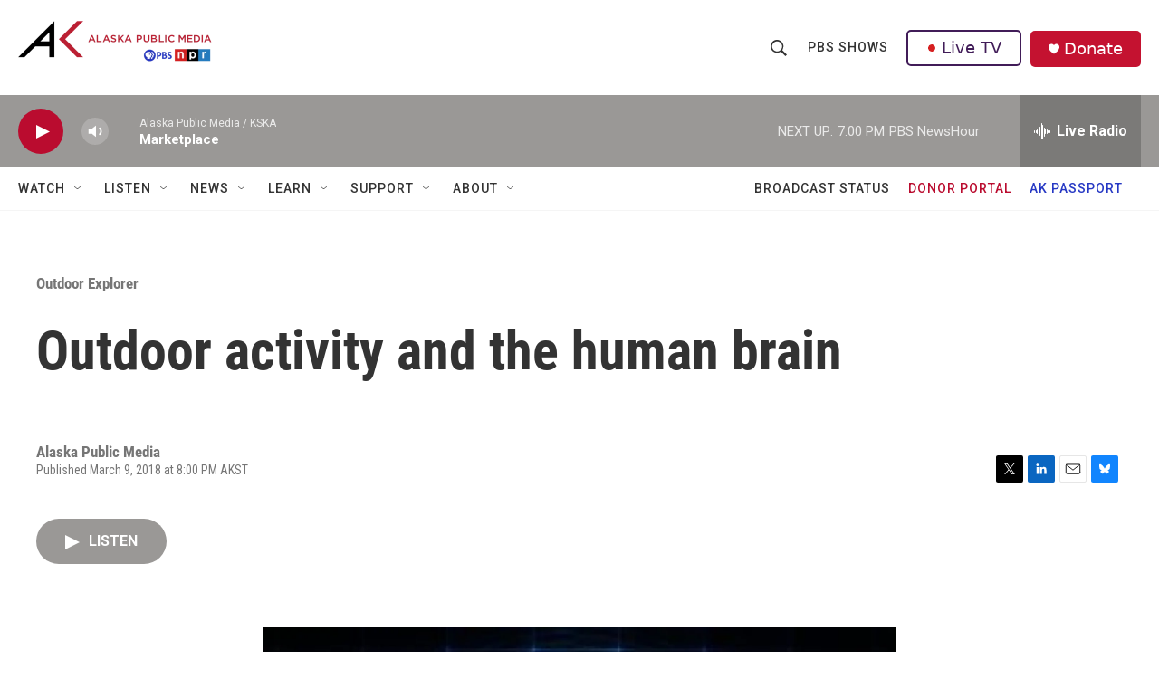

--- FILE ---
content_type: text/html;charset=UTF-8
request_url: https://alaskapublic.org/2018/03/09/outdoor-explorer-activity-and-the-human-brain/
body_size: 30388
content:
<!DOCTYPE html>
<html class="ArtP " lang="en">
    <head>
    <meta charset="UTF-8">

    

    <style data-cssvarsponyfill="true">
        :root { --siteBgColorInverse: #121212; --primaryTextColorInverse: #ffffff; --secondaryTextColorInverse: #cccccc; --tertiaryTextColorInverse: #c5c5c5; --headerBgColorInverse: #121212; --headerBorderColorInverse: #dcddde; --headerTextColorInverse: #ffffff; --secC1_Inverse: #a2a2a2; --secC4_Inverse: #282828; --headerNavBarBgColorInverse: #121212; --headerMenuBgColorInverse: #ffffff; --headerMenuTextColorInverse: #6b2b85; --headerMenuTextColorHoverInverse: #6b2b85; --liveBlogTextColorInverse: #ffffff; --applyButtonColorInverse: #4485D5; --applyButtonTextColorInverse: #4485D5; --siteBgColor: #ffffff; --primaryTextColor: #333333; --secondaryTextColor: #666666; --secC1: #767676; --secC4: #f5f5f5; --secC5: #ffffff; --siteBgColor: #ffffff; --siteInverseBgColor: #000000; --linkColor: #ba0c2f; --linkHoverColor: #85041e; --headerBgColor: #ffffff; --headerBgColorInverse: #000000; --headerBorderColor: #858585; --headerBorderColorInverse: #858585; --tertiaryTextColor: #1c1c1c; --headerTextColor: #333333; --buttonBgColor: #ba0c2f; --buttonTextColor: #ffffff; --headerNavBarBgColor: #ffffff; --headerNavBarTextColor: #333333; --headerMenuBgColor: #ffffff; --headerMenuTextColor: #333333; --headerMenuTextColorHover: #767676; --liveBlogTextColor: #282829; --applyButtonColor: #194173; --applyButtonTextColor: #2c4273; --primaryColor1: #9a9896; --primaryColor2: #ba0c2f; --breakingColor: #ff6f00; --secC2: #dcdcdc; --secC3: #e6e6e6; --secC5: #ffffff; --linkColor: #ba0c2f; --linkHoverColor: #85041e; --donateBGColor: #c41230; --headerIconColor: #ffffff; --hatButtonBgColor: #ffffff; --hatButtonBgHoverColor: #411c58; --hatButtonBorderColor: #411c58; --hatButtonBorderHoverColor: #ffffff; --hatButtoniconColor: #d62021; --hatButtonTextColor: #411c58; --hatButtonTextHoverColor: #ffffff; --footerTextColor: #ffffff; --footerTextBgColor: #ffffff; --footerPartnersBgColor: #000000; --listBorderColor: #000000; --gridBorderColor: #e6e6e6; --tagButtonBorderColor: #1772b0; --tagButtonTextColor: #1772b0; --breakingTextColor: #ffffff; --sectionTextColor: #ff6f00; --contentWidth: 1240px; --primaryHeadlineFont: sans-serif; --secHlFont: sans-serif; --bodyFont: sans-serif; --colorWhite: #ffffff; --colorBlack: #000000;} .fonts-loaded { --primaryHeadlineFont: "Roboto Condensed"; --secHlFont: "Roboto Condensed"; --bodyFont: "Roboto"; --liveBlogBodyFont: "Roboto";}
    </style>

    
<meta name="robots" content="max-image-preview:large">


    
    <meta name="twitter:card" content="summary_large_image"/>
    
    
    
    
    <meta name="twitter:description" content="KSKA: Thursday, January 18, at 2 &amp; 8 p.m. On the next Outdoor Explorer, we’re talking about a key part of the body for your outdoor explorations, the brain. I’m Charles Wohlforth. New research shows that being active can make you smarter, growing parts of the brain, and keep your brain healthy as you age. But we’re also going to talk about brain injuries. We’re learning the serious impact they can have on every aspect of life and how important it is to protect your head when you are doing outdoor sports.LISTEN HERE"/>
    
    
    <meta name="twitter:image" content="https://npr.brightspotcdn.com/dims4/default/14bd581/2147483647/strip/true/crop/300x169+0+28/resize/1200x675!/quality/90/?url=http%3A%2F%2Fnpr-brightspot.s3.amazonaws.com%2Flegacy%2Fwp-content%2Fuploads%2F2018%2F03%2F20180202_Brain-Health_Flickr-A-Health-Blog-300x225.jpg"/>

    
    
    <meta name="twitter:site" content="@akpublicnews"/>
    
    
    
    <meta name="twitter:title" content="Outdoor activity and the human brain"/>
    
<meta name="disqus.shortname" content="npr-kska">
<meta name="disqus.url" content="https://alaskapublic.org/outdoor-explorer/2018-03-10/outdoor-explorer-activity-and-the-human-brain">
<meta name="disqus.title" content="Outdoor activity and the human brain">
<meta name="disqus.identifier" content="00000192-99f4-dda9-a1f3-dbfd17070027">
    <meta property="og:title" content="Outdoor activity and the human brain">

    <meta property="og:url" content="https://alaskapublic.org/outdoor-explorer/2018-03-10/outdoor-explorer-activity-and-the-human-brain">

    <meta property="og:image" content="https://npr.brightspotcdn.com/dims4/default/b772cac/2147483647/strip/true/crop/300x158+0+34/resize/1200x630!/quality/90/?url=http%3A%2F%2Fnpr-brightspot.s3.amazonaws.com%2Flegacy%2Fwp-content%2Fuploads%2F2018%2F03%2F20180202_Brain-Health_Flickr-A-Health-Blog-300x225.jpg">

    
    <meta property="og:image:url" content="https://npr.brightspotcdn.com/dims4/default/b772cac/2147483647/strip/true/crop/300x158+0+34/resize/1200x630!/quality/90/?url=http%3A%2F%2Fnpr-brightspot.s3.amazonaws.com%2Flegacy%2Fwp-content%2Fuploads%2F2018%2F03%2F20180202_Brain-Health_Flickr-A-Health-Blog-300x225.jpg">
    
    <meta property="og:image:width" content="1200">
    <meta property="og:image:height" content="630">
    <meta property="og:image:type" content="image/jpeg">
    

    <meta property="og:description" content="KSKA: Thursday, January 18, at 2 &amp; 8 p.m. On the next Outdoor Explorer, we’re talking about a key part of the body for your outdoor explorations, the brain. I’m Charles Wohlforth. New research shows that being active can make you smarter, growing parts of the brain, and keep your brain healthy as you age. But we’re also going to talk about brain injuries. We’re learning the serious impact they can have on every aspect of life and how important it is to protect your head when you are doing outdoor sports.LISTEN HERE">

    <meta property="og:site_name" content="Alaska Public Media">



    <meta property="og:type" content="article">

    <meta property="article:published_time" content="2018-03-10T05:00:43">

    <meta property="article:modified_time" content="2024-12-06T18:32:19.75">

    <meta property="article:section" content="Outdoor Explorer">


    <link data-cssvarsponyfill="true" class="Webpack-css" rel="stylesheet" href="https://npr.brightspotcdn.com/resource/00000177-1bc0-debb-a57f-dfcf4a950000/styleguide/All.min.0db89f2a608a6b13cec2d9fc84f71c45.gz.css">

    

    <style>.FooterNavigation-items-item {
    display: inline-block
}</style>
<style>[class*='-articleBody'] > ul,
[class*='-articleBody'] > ul ul {
    list-style-type: disc;
}</style>
<link rel="stylesheet" href="/stylesheets/akpm_global_stylesheet.css">


    <meta name="viewport" content="width=device-width, initial-scale=1, viewport-fit=cover"><title>Outdoor activity and the human brain</title><meta name="description" content="KSKA: Thursday, January 18, at 2 &amp; 8 p.m. On the next Outdoor Explorer, we’re talking about a key part of the body for your outdoor explorations, the brain. I’m Charles Wohlforth. New research shows that being active can make you smarter, growing parts of the brain, and keep your brain healthy as you age. But we’re also going to talk about brain injuries. We’re learning the serious impact they can have on every aspect of life and how important it is to protect your head when you are doing outdoor sports.LISTEN HERE"><link rel="canonical" href="https://alaskapublic.org/outdoor-explorer/2018-03-10/outdoor-explorer-activity-and-the-human-brain"><meta name="brightspot.contentId" content="00000192-99f4-dda9-a1f3-dbfd17070027"><link rel="apple-touch-icon"sizes="180x180"href="/apple-touch-icon.png"><link rel="icon"type="image/png"href="/favicon-32x32.png"><link rel="icon"type="image/png"href="/favicon-16x16.png">
    
    
    <meta name="brightspot-dataLayer" content="{
  &quot;author&quot; : &quot;&quot;,
  &quot;bspStoryId&quot; : &quot;00000192-99f4-dda9-a1f3-dbfd17070027&quot;,
  &quot;category&quot; : &quot;Outdoor Explorer&quot;,
  &quot;inlineAudio&quot; : 1,
  &quot;keywords&quot; : &quot;&quot;,
  &quot;nprCmsSite&quot; : true,
  &quot;nprStoryId&quot; : &quot;&quot;,
  &quot;pageType&quot; : &quot;news-story&quot;,
  &quot;program&quot; : &quot;&quot;,
  &quot;publishedDate&quot; : &quot;2018-03-09T20:00:43Z&quot;,
  &quot;siteName&quot; : &quot;Alaska Public Media&quot;,
  &quot;station&quot; : &quot;Alaska Public Media&quot;,
  &quot;stationOrgId&quot; : &quot;1177&quot;,
  &quot;storyOrgId&quot; : &quot;0&quot;,
  &quot;storyTheme&quot; : &quot;news-story&quot;,
  &quot;storyTitle&quot; : &quot;Outdoor activity and the human brain&quot;,
  &quot;timezone&quot; : &quot;America/Anchorage&quot;,
  &quot;wordCount&quot; : 0,
  &quot;series&quot; : &quot;&quot;
}">
    <script id="brightspot-dataLayer">
        (function () {
            var dataValue = document.head.querySelector('meta[name="brightspot-dataLayer"]').content;
            if (dataValue) {
                window.brightspotDataLayer = JSON.parse(dataValue);
            }
        })();
    </script>

    

    

    
    <script src="https://npr.brightspotcdn.com/resource/00000177-1bc0-debb-a57f-dfcf4a950000/styleguide/All.min.fd8f7fccc526453c829dde80fc7c2ef5.gz.js" async></script>
    

    <script type="application/ld+json">{"@context":"http://schema.org","@type":"NewsArticle","dateModified":"2024-12-06T13:32:19Z","datePublished":"2018-03-10T00:00:43Z","headline":"Outdoor activity and the human brain","image":{"@context":"http://schema.org","@type":"ImageObject","url":"https://npr.brightspotcdn.com/legacy/wp-content/uploads/2018/03/20180202_Brain-Health_Flickr-A-Health-Blog-300x225.jpg"},"mainEntityOfPage":{"@type":"NewsArticle","@id":"https://alaskapublic.org/outdoor-explorer/2018-03-10/outdoor-explorer-activity-and-the-human-brain"},"publisher":{"@type":"Organization","name":"AKPM","logo":{"@context":"http://schema.org","@type":"ImageObject","height":"60","url":"https://npr.brightspotcdn.com/dims4/default/fc7e9ec/2147483647/resize/x60/quality/90/?url=http%3A%2F%2Fnpr-brightspot.s3.amazonaws.com%2F38%2F65%2Ff048c72b4befb5bafa8664077013%2Fakpm-pbs-npr-v2.png","width":"214"}}}</script><script type="application/ld+json">{"@context":"http://schema.org","@type":"BreadcrumbList","itemListElement":[{"@context":"http://schema.org","@type":"ListItem","item":"https://alaskapublic.org/outdoor-explorer","name":"Outdoor Explorer","position":"1"}]}</script><script async="async" src="https://securepubads.g.doubleclick.net/tag/js/gpt.js"></script>
<script type="text/javascript">
    // Google tag setup
    var googletag = googletag || {};
    googletag.cmd = googletag.cmd || [];

    googletag.cmd.push(function () {
        // @see https://developers.google.com/publisher-tag/reference#googletag.PubAdsService_enableLazyLoad
        googletag.pubads().enableLazyLoad({
            fetchMarginPercent: 100, // fetch and render ads within this % of viewport
            renderMarginPercent: 100,
            mobileScaling: 1  // Same on mobile.
        });

        googletag.pubads().enableSingleRequest()
        googletag.pubads().enableAsyncRendering()
        googletag.pubads().collapseEmptyDivs()
        googletag.pubads().disableInitialLoad()
        googletag.enableServices()
    })
</script>
<!-- no longer used, moved disqus script to be loaded by ps-disqus-comment-module.js to avoid errors --><meta name="gtm-dataLayer" content="{
  &quot;gtmAuthor&quot; : &quot;&quot;,
  &quot;gtmBspStoryId&quot; : &quot;00000192-99f4-dda9-a1f3-dbfd17070027&quot;,
  &quot;gtmCategory&quot; : &quot;Outdoor Explorer&quot;,
  &quot;gtmInlineAudio&quot; : 1,
  &quot;gtmKeywords&quot; : &quot;&quot;,
  &quot;gtmNprCmsSite&quot; : true,
  &quot;gtmNprStoryId&quot; : &quot;&quot;,
  &quot;gtmPageType&quot; : &quot;news-story&quot;,
  &quot;gtmProgram&quot; : &quot;&quot;,
  &quot;gtmPublishedDate&quot; : &quot;2018-03-09T20:00:43Z&quot;,
  &quot;gtmSiteName&quot; : &quot;Alaska Public Media&quot;,
  &quot;gtmStation&quot; : &quot;Alaska Public Media&quot;,
  &quot;gtmStationOrgId&quot; : &quot;1177&quot;,
  &quot;gtmStoryOrgId&quot; : &quot;0&quot;,
  &quot;gtmStoryTheme&quot; : &quot;news-story&quot;,
  &quot;gtmStoryTitle&quot; : &quot;Outdoor activity and the human brain&quot;,
  &quot;gtmTimezone&quot; : &quot;America/Anchorage&quot;,
  &quot;gtmWordCount&quot; : 0,
  &quot;gtmSeries&quot; : &quot;&quot;
}"><script>

    (function () {
        var dataValue = document.head.querySelector('meta[name="gtm-dataLayer"]').content;
        if (dataValue) {
            window.dataLayer = window.dataLayer || [];
            dataValue = JSON.parse(dataValue);
            dataValue['event'] = 'gtmFirstView';
            window.dataLayer.push(dataValue);
        }
    })();

    (function(w,d,s,l,i){w[l]=w[l]||[];w[l].push({'gtm.start':
            new Date().getTime(),event:'gtm.js'});var f=d.getElementsByTagName(s)[0],
        j=d.createElement(s),dl=l!='dataLayer'?'&l='+l:'';j.async=true;j.src=
        'https://www.googletagmanager.com/gtm.js?id='+i+dl;f.parentNode.insertBefore(j,f);
})(window,document,'script','dataLayer','GTM-N39QFDR');</script><script type="application/ld+json">{"@context":"http://schema.org","@type":"ListenAction","description":"KSKA: Thursday, January 18, at 2 &amp; 8 p.m.  On the next Outdoor Explorer, we’re talking about a key part of the body for your outdoor explorations, the brain. I’m Charles Wohlforth. New research shows that being active can make you smarter, growing parts of the brain, and keep your brain healthy as you age. But we’re also going to talk about brain injuries. We’re learning the serious impact they can have on every aspect of life and how important it is to protect your head when you are doing outdoor sports.<br><a href=\"https://media.alaskapublic.org/wp-content/uploads/archive/media/kska/2018/oe-20180315.mp3\" target=\"_blank\" link-data=\"{&quot;link&quot;:{&quot;attributes&quot;:[],&quot;linkText&quot;:&quot;LISTEN HERE&quot;,&quot;target&quot;:&quot;NEW&quot;,&quot;url&quot;:&quot;https://media.alaskapublic.org/wp-content/uploads/archive/media/kska/2018/oe-20180315.mp3&quot;,&quot;_id&quot;:&quot;00000192-9c9d-dda9-a1f3-deddf8b50000&quot;,&quot;_type&quot;:&quot;ff658216-e70f-39d0-b660-bdfe57a5599a&quot;},&quot;_id&quot;:&quot;00000192-9c9d-dda9-a1f3-deddf8b50001&quot;,&quot;_type&quot;:&quot;809caec9-30e2-3666-8b71-b32ddbffc288&quot;}\">LISTEN HERE<\/a>","name":"Outdoor activity and the human brain","provider":"Alaska Public Media"}</script><script>window.addEventListener('DOMContentLoaded', (event) => {
    window.nulldurationobserver = new MutationObserver(function (mutations) {
        document.querySelectorAll('.StreamPill-duration').forEach(pill => { 
      if (pill.innerText == "LISTENNULL") {
         pill.innerText = "LISTEN"
      } 
    });
      });

      window.nulldurationobserver.observe(document.body, {
        childList: true,
        subtree: true
      });
});
</script>
<script> window.addEventListener('DOMContentLoaded', function externalLinks() {
    for (var c = document.getElementsByTagName("a"), a = 0; a < c.length; a++) {
      var b = c[a];
      b.getAttribute("href") && b.hostname !== location.hostname && (b.target = "_blank")
    }
  });</script>
<script>window.addEventListener('DOMContentLoaded', function () {
  document.querySelectorAll('.DropdownNavigation-items > li').forEach(li => {
    const link = li.querySelector('a.NavI-text-link');
    if (!link) return;

    switch (link.href) {
      case 'https://alaskapublic.org/programs/trouble-at-sea/yukon-river':
        li.classList.add('tas-nav-custom');
        break;
    }
  });
});
</script>


    <script>
        var head = document.getElementsByTagName('head')
        head = head[0]
        var link = document.createElement('link');
        link.setAttribute('href', 'https://fonts.googleapis.com/css?family=Roboto Condensed|Roboto|Roboto:400,500,700&display=swap');
        var relList = link.relList;

        if (relList && relList.supports('preload')) {
            link.setAttribute('as', 'style');
            link.setAttribute('rel', 'preload');
            link.setAttribute('onload', 'this.rel="stylesheet"');
            link.setAttribute('crossorigin', 'anonymous');
        } else {
            link.setAttribute('rel', 'stylesheet');
        }

        head.appendChild(link);
    </script>
</head>


    <body class="Page-body" data-content-width="1240px">
    <noscript>
    <iframe src="https://www.googletagmanager.com/ns.html?id=GTM-N39QFDR" height="0" width="0" style="display:none;visibility:hidden"></iframe>
</noscript>
        

    <!-- Putting icons here, so we don't have to include in a bunch of -body hbs's -->
<svg xmlns="http://www.w3.org/2000/svg" style="display:none" id="iconsMap1" class="iconsMap">
    <symbol id="play-icon" viewBox="0 0 115 115">
        <polygon points="0,0 115,57.5 0,115" fill="currentColor" />
    </symbol>
    <symbol id="grid" viewBox="0 0 32 32">
            <g>
                <path d="M6.4,5.7 C6.4,6.166669 6.166669,6.4 5.7,6.4 L0.7,6.4 C0.233331,6.4 0,6.166669 0,5.7 L0,0.7 C0,0.233331 0.233331,0 0.7,0 L5.7,0 C6.166669,0 6.4,0.233331 6.4,0.7 L6.4,5.7 Z M19.2,5.7 C19.2,6.166669 18.966669,6.4 18.5,6.4 L13.5,6.4 C13.033331,6.4 12.8,6.166669 12.8,5.7 L12.8,0.7 C12.8,0.233331 13.033331,0 13.5,0 L18.5,0 C18.966669,0 19.2,0.233331 19.2,0.7 L19.2,5.7 Z M32,5.7 C32,6.166669 31.766669,6.4 31.3,6.4 L26.3,6.4 C25.833331,6.4 25.6,6.166669 25.6,5.7 L25.6,0.7 C25.6,0.233331 25.833331,0 26.3,0 L31.3,0 C31.766669,0 32,0.233331 32,0.7 L32,5.7 Z M6.4,18.5 C6.4,18.966669 6.166669,19.2 5.7,19.2 L0.7,19.2 C0.233331,19.2 0,18.966669 0,18.5 L0,13.5 C0,13.033331 0.233331,12.8 0.7,12.8 L5.7,12.8 C6.166669,12.8 6.4,13.033331 6.4,13.5 L6.4,18.5 Z M19.2,18.5 C19.2,18.966669 18.966669,19.2 18.5,19.2 L13.5,19.2 C13.033331,19.2 12.8,18.966669 12.8,18.5 L12.8,13.5 C12.8,13.033331 13.033331,12.8 13.5,12.8 L18.5,12.8 C18.966669,12.8 19.2,13.033331 19.2,13.5 L19.2,18.5 Z M32,18.5 C32,18.966669 31.766669,19.2 31.3,19.2 L26.3,19.2 C25.833331,19.2 25.6,18.966669 25.6,18.5 L25.6,13.5 C25.6,13.033331 25.833331,12.8 26.3,12.8 L31.3,12.8 C31.766669,12.8 32,13.033331 32,13.5 L32,18.5 Z M6.4,31.3 C6.4,31.766669 6.166669,32 5.7,32 L0.7,32 C0.233331,32 0,31.766669 0,31.3 L0,26.3 C0,25.833331 0.233331,25.6 0.7,25.6 L5.7,25.6 C6.166669,25.6 6.4,25.833331 6.4,26.3 L6.4,31.3 Z M19.2,31.3 C19.2,31.766669 18.966669,32 18.5,32 L13.5,32 C13.033331,32 12.8,31.766669 12.8,31.3 L12.8,26.3 C12.8,25.833331 13.033331,25.6 13.5,25.6 L18.5,25.6 C18.966669,25.6 19.2,25.833331 19.2,26.3 L19.2,31.3 Z M32,31.3 C32,31.766669 31.766669,32 31.3,32 L26.3,32 C25.833331,32 25.6,31.766669 25.6,31.3 L25.6,26.3 C25.6,25.833331 25.833331,25.6 26.3,25.6 L31.3,25.6 C31.766669,25.6 32,25.833331 32,26.3 L32,31.3 Z" id=""></path>
            </g>
    </symbol>
    <symbol id="radio-stream" width="18" height="19" viewBox="0 0 18 19">
        <g fill="currentColor" fill-rule="nonzero">
            <path d="M.5 8c-.276 0-.5.253-.5.565v1.87c0 .312.224.565.5.565s.5-.253.5-.565v-1.87C1 8.253.776 8 .5 8zM2.5 8c-.276 0-.5.253-.5.565v1.87c0 .312.224.565.5.565s.5-.253.5-.565v-1.87C3 8.253 2.776 8 2.5 8zM3.5 7c-.276 0-.5.276-.5.617v3.766c0 .34.224.617.5.617s.5-.276.5-.617V7.617C4 7.277 3.776 7 3.5 7zM5.5 6c-.276 0-.5.275-.5.613v5.774c0 .338.224.613.5.613s.5-.275.5-.613V6.613C6 6.275 5.776 6 5.5 6zM6.5 4c-.276 0-.5.26-.5.58v8.84c0 .32.224.58.5.58s.5-.26.5-.58V4.58C7 4.26 6.776 4 6.5 4zM8.5 0c-.276 0-.5.273-.5.61v17.78c0 .337.224.61.5.61s.5-.273.5-.61V.61C9 .273 8.776 0 8.5 0zM9.5 2c-.276 0-.5.274-.5.612v14.776c0 .338.224.612.5.612s.5-.274.5-.612V2.612C10 2.274 9.776 2 9.5 2zM11.5 5c-.276 0-.5.276-.5.616v8.768c0 .34.224.616.5.616s.5-.276.5-.616V5.616c0-.34-.224-.616-.5-.616zM12.5 6c-.276 0-.5.262-.5.584v4.832c0 .322.224.584.5.584s.5-.262.5-.584V6.584c0-.322-.224-.584-.5-.584zM14.5 7c-.276 0-.5.29-.5.647v3.706c0 .357.224.647.5.647s.5-.29.5-.647V7.647C15 7.29 14.776 7 14.5 7zM15.5 8c-.276 0-.5.253-.5.565v1.87c0 .312.224.565.5.565s.5-.253.5-.565v-1.87c0-.312-.224-.565-.5-.565zM17.5 8c-.276 0-.5.253-.5.565v1.87c0 .312.224.565.5.565s.5-.253.5-.565v-1.87c0-.312-.224-.565-.5-.565z"/>
        </g>
    </symbol>
    <symbol id="icon-magnify" viewBox="0 0 31 31">
        <g>
            <path fill-rule="evenodd" d="M22.604 18.89l-.323.566 8.719 8.8L28.255 31l-8.719-8.8-.565.404c-2.152 1.346-4.386 2.018-6.7 2.018-3.39 0-6.284-1.21-8.679-3.632C1.197 18.568 0 15.66 0 12.27c0-3.39 1.197-6.283 3.592-8.678C5.987 1.197 8.88 0 12.271 0c3.39 0 6.283 1.197 8.678 3.592 2.395 2.395 3.593 5.288 3.593 8.679 0 2.368-.646 4.574-1.938 6.62zM19.162 5.77C17.322 3.925 15.089 3 12.46 3c-2.628 0-4.862.924-6.702 2.77C3.92 7.619 3 9.862 3 12.5c0 2.639.92 4.882 2.76 6.73C7.598 21.075 9.832 22 12.46 22c2.629 0 4.862-.924 6.702-2.77C21.054 17.33 22 15.085 22 12.5c0-2.586-.946-4.83-2.838-6.73z"/>
        </g>
    </symbol>
    <symbol id="burger-menu" viewBox="0 0 14 10">
        <g>
            <path fill-rule="evenodd" d="M0 5.5v-1h14v1H0zM0 1V0h14v1H0zm0 9V9h14v1H0z"></path>
        </g>
    </symbol>
    <symbol id="close-x" viewBox="0 0 14 14">
        <g>
            <path fill-rule="nonzero" d="M6.336 7L0 .664.664 0 7 6.336 13.336 0 14 .664 7.664 7 14 13.336l-.664.664L7 7.664.664 14 0 13.336 6.336 7z"></path>
        </g>
    </symbol>
    <symbol id="share-more-arrow" viewBox="0 0 512 512" style="enable-background:new 0 0 512 512;">
        <g>
            <g>
                <path d="M512,241.7L273.643,3.343v156.152c-71.41,3.744-138.015,33.337-188.958,84.28C30.075,298.384,0,370.991,0,448.222v60.436
                    l29.069-52.985c45.354-82.671,132.173-134.027,226.573-134.027c5.986,0,12.004,0.212,18.001,0.632v157.779L512,241.7z
                    M255.642,290.666c-84.543,0-163.661,36.792-217.939,98.885c26.634-114.177,129.256-199.483,251.429-199.483h15.489V78.131
                    l163.568,163.568L304.621,405.267V294.531l-13.585-1.683C279.347,291.401,267.439,290.666,255.642,290.666z"></path>
            </g>
        </g>
    </symbol>
    <symbol id="chevron" viewBox="0 0 100 100">
        <g>
            <path d="M22.4566257,37.2056786 L-21.4456527,71.9511488 C-22.9248661,72.9681457 -24.9073712,72.5311671 -25.8758148,70.9765924 L-26.9788683,69.2027424 C-27.9450684,67.6481676 -27.5292733,65.5646602 -26.0500598,64.5484493 L20.154796,28.2208967 C21.5532435,27.2597011 23.3600078,27.2597011 24.759951,28.2208967 L71.0500598,64.4659264 C72.5292733,65.4829232 72.9450684,67.5672166 71.9788683,69.1217913 L70.8750669,70.8956413 C69.9073712,72.4502161 67.9241183,72.8848368 66.4449048,71.8694118 L22.4566257,37.2056786 Z" id="Transparent-Chevron" transform="translate(22.500000, 50.000000) rotate(90.000000) translate(-22.500000, -50.000000) "></path>
        </g>
    </symbol>
</svg>

<svg xmlns="http://www.w3.org/2000/svg" style="display:none" id="iconsMap2" class="iconsMap">
    <symbol id="mono-icon-facebook" viewBox="0 0 10 19">
        <path fill-rule="evenodd" d="M2.707 18.25V10.2H0V7h2.707V4.469c0-1.336.375-2.373 1.125-3.112C4.582.62 5.578.25 6.82.25c1.008 0 1.828.047 2.461.14v2.848H7.594c-.633 0-1.067.14-1.301.422-.188.235-.281.61-.281 1.125V7H9l-.422 3.2H6.012v8.05H2.707z"></path>
    </symbol>
    <symbol id="mono-icon-instagram" viewBox="0 0 17 17">
        <g>
            <path fill-rule="evenodd" d="M8.281 4.207c.727 0 1.4.182 2.022.545a4.055 4.055 0 0 1 1.476 1.477c.364.62.545 1.294.545 2.021 0 .727-.181 1.4-.545 2.021a4.055 4.055 0 0 1-1.476 1.477 3.934 3.934 0 0 1-2.022.545c-.726 0-1.4-.182-2.021-.545a4.055 4.055 0 0 1-1.477-1.477 3.934 3.934 0 0 1-.545-2.021c0-.727.182-1.4.545-2.021A4.055 4.055 0 0 1 6.26 4.752a3.934 3.934 0 0 1 2.021-.545zm0 6.68a2.54 2.54 0 0 0 1.864-.774 2.54 2.54 0 0 0 .773-1.863 2.54 2.54 0 0 0-.773-1.863 2.54 2.54 0 0 0-1.864-.774 2.54 2.54 0 0 0-1.863.774 2.54 2.54 0 0 0-.773 1.863c0 .727.257 1.348.773 1.863a2.54 2.54 0 0 0 1.863.774zM13.45 4.03c-.023.258-.123.48-.299.668a.856.856 0 0 1-.65.281.913.913 0 0 1-.668-.28.913.913 0 0 1-.281-.669c0-.258.094-.48.281-.668a.913.913 0 0 1 .668-.28c.258 0 .48.093.668.28.187.188.281.41.281.668zm2.672.95c.023.656.035 1.746.035 3.269 0 1.523-.017 2.62-.053 3.287-.035.668-.134 1.248-.298 1.74a4.098 4.098 0 0 1-.967 1.53 4.098 4.098 0 0 1-1.53.966c-.492.164-1.072.264-1.74.3-.668.034-1.763.052-3.287.052-1.523 0-2.619-.018-3.287-.053-.668-.035-1.248-.146-1.74-.334a3.747 3.747 0 0 1-1.53-.931 4.098 4.098 0 0 1-.966-1.53c-.164-.492-.264-1.072-.299-1.74C.424 10.87.406 9.773.406 8.25S.424 5.63.46 4.963c.035-.668.135-1.248.299-1.74.21-.586.533-1.096.967-1.53A4.098 4.098 0 0 1 3.254.727c.492-.164 1.072-.264 1.74-.3C5.662.394 6.758.376 8.281.376c1.524 0 2.62.018 3.287.053.668.035 1.248.135 1.74.299a4.098 4.098 0 0 1 2.496 2.496c.165.492.27 1.078.317 1.757zm-1.687 7.91c.14-.399.234-1.032.28-1.899.024-.515.036-1.242.036-2.18V7.689c0-.961-.012-1.688-.035-2.18-.047-.89-.14-1.524-.281-1.899a2.537 2.537 0 0 0-1.512-1.511c-.375-.14-1.008-.235-1.899-.282a51.292 51.292 0 0 0-2.18-.035H7.72c-.938 0-1.664.012-2.18.035-.867.047-1.5.141-1.898.282a2.537 2.537 0 0 0-1.512 1.511c-.14.375-.234 1.008-.281 1.899a51.292 51.292 0 0 0-.036 2.18v1.125c0 .937.012 1.664.036 2.18.047.866.14 1.5.28 1.898.306.726.81 1.23 1.513 1.511.398.141 1.03.235 1.898.282.516.023 1.242.035 2.18.035h1.125c.96 0 1.687-.012 2.18-.035.89-.047 1.523-.141 1.898-.282.726-.304 1.23-.808 1.512-1.511z"></path>
        </g>
    </symbol>
    <symbol id="mono-icon-email" viewBox="0 0 512 512">
        <g>
            <path d="M67,148.7c11,5.8,163.8,89.1,169.5,92.1c5.7,3,11.5,4.4,20.5,4.4c9,0,14.8-1.4,20.5-4.4c5.7-3,158.5-86.3,169.5-92.1
                c4.1-2.1,11-5.9,12.5-10.2c2.6-7.6-0.2-10.5-11.3-10.5H257H65.8c-11.1,0-13.9,3-11.3,10.5C56,142.9,62.9,146.6,67,148.7z"></path>
            <path d="M455.7,153.2c-8.2,4.2-81.8,56.6-130.5,88.1l82.2,92.5c2,2,2.9,4.4,1.8,5.6c-1.2,1.1-3.8,0.5-5.9-1.4l-98.6-83.2
                c-14.9,9.6-25.4,16.2-27.2,17.2c-7.7,3.9-13.1,4.4-20.5,4.4c-7.4,0-12.8-0.5-20.5-4.4c-1.9-1-12.3-7.6-27.2-17.2l-98.6,83.2
                c-2,2-4.7,2.6-5.9,1.4c-1.2-1.1-0.3-3.6,1.7-5.6l82.1-92.5c-48.7-31.5-123.1-83.9-131.3-88.1c-8.8-4.5-9.3,0.8-9.3,4.9
                c0,4.1,0,205,0,205c0,9.3,13.7,20.9,23.5,20.9H257h185.5c9.8,0,21.5-11.7,21.5-20.9c0,0,0-201,0-205
                C464,153.9,464.6,148.7,455.7,153.2z"></path>
        </g>
    </symbol>
    <symbol id="default-image" width="24" height="24" viewBox="0 0 24 24" fill="none" stroke="currentColor" stroke-width="2" stroke-linecap="round" stroke-linejoin="round" class="feather feather-image">
        <rect x="3" y="3" width="18" height="18" rx="2" ry="2"></rect>
        <circle cx="8.5" cy="8.5" r="1.5"></circle>
        <polyline points="21 15 16 10 5 21"></polyline>
    </symbol>
    <symbol id="icon-email" width="18px" viewBox="0 0 20 14">
        <g id="Symbols" stroke="none" stroke-width="1" fill="none" fill-rule="evenodd" stroke-linecap="round" stroke-linejoin="round">
            <g id="social-button-bar" transform="translate(-125.000000, -8.000000)" stroke="#000000">
                <g id="Group-2" transform="translate(120.000000, 0.000000)">
                    <g id="envelope" transform="translate(6.000000, 9.000000)">
                        <path d="M17.5909091,10.6363636 C17.5909091,11.3138182 17.0410909,11.8636364 16.3636364,11.8636364 L1.63636364,11.8636364 C0.958909091,11.8636364 0.409090909,11.3138182 0.409090909,10.6363636 L0.409090909,1.63636364 C0.409090909,0.958090909 0.958909091,0.409090909 1.63636364,0.409090909 L16.3636364,0.409090909 C17.0410909,0.409090909 17.5909091,0.958090909 17.5909091,1.63636364 L17.5909091,10.6363636 L17.5909091,10.6363636 Z" id="Stroke-406"></path>
                        <polyline id="Stroke-407" points="17.1818182 0.818181818 9 7.36363636 0.818181818 0.818181818"></polyline>
                    </g>
                </g>
            </g>
        </g>
    </symbol>
    <symbol id="mono-icon-print" viewBox="0 0 12 12">
        <g fill-rule="evenodd">
            <path fill-rule="nonzero" d="M9 10V7H3v3H1a1 1 0 0 1-1-1V4a1 1 0 0 1 1-1h10a1 1 0 0 1 1 1v3.132A2.868 2.868 0 0 1 9.132 10H9zm.5-4.5a1 1 0 1 0 0-2 1 1 0 0 0 0 2zM3 0h6v2H3z"></path>
            <path d="M4 8h4v4H4z"></path>
        </g>
    </symbol>
    <symbol id="mono-icon-copylink" viewBox="0 0 12 12">
        <g fill-rule="evenodd">
            <path d="M10.199 2.378c.222.205.4.548.465.897.062.332.016.614-.132.774L8.627 6.106c-.187.203-.512.232-.75-.014a.498.498 0 0 0-.706.028.499.499 0 0 0 .026.706 1.509 1.509 0 0 0 2.165-.04l1.903-2.06c.37-.398.506-.98.382-1.636-.105-.557-.392-1.097-.77-1.445L9.968.8C9.591.452 9.03.208 8.467.145 7.803.072 7.233.252 6.864.653L4.958 2.709a1.509 1.509 0 0 0 .126 2.161.5.5 0 1 0 .68-.734c-.264-.218-.26-.545-.071-.747L7.597 1.33c.147-.16.425-.228.76-.19.353.038.71.188.931.394l.91.843.001.001zM1.8 9.623c-.222-.205-.4-.549-.465-.897-.062-.332-.016-.614.132-.774l1.905-2.057c.187-.203.512-.232.75.014a.498.498 0 0 0 .706-.028.499.499 0 0 0-.026-.706 1.508 1.508 0 0 0-2.165.04L.734 7.275c-.37.399-.506.98-.382 1.637.105.557.392 1.097.77 1.445l.91.843c.376.35.937.594 1.5.656.664.073 1.234-.106 1.603-.507L7.04 9.291a1.508 1.508 0 0 0-.126-2.16.5.5 0 0 0-.68.734c.264.218.26.545.071.747l-1.904 2.057c-.147.16-.425.228-.76.191-.353-.038-.71-.188-.931-.394l-.91-.843z"></path>
            <path d="M8.208 3.614a.5.5 0 0 0-.707.028L3.764 7.677a.5.5 0 0 0 .734.68L8.235 4.32a.5.5 0 0 0-.027-.707"></path>
        </g>
    </symbol>
    <symbol id="mono-icon-linkedin" viewBox="0 0 16 17">
        <g fill-rule="evenodd">
            <path d="M3.734 16.125H.464V5.613h3.27zM2.117 4.172c-.515 0-.96-.188-1.336-.563A1.825 1.825 0 0 1 .22 2.273c0-.515.187-.96.562-1.335.375-.375.82-.563 1.336-.563.516 0 .961.188 1.336.563.375.375.563.82.563 1.335 0 .516-.188.961-.563 1.336-.375.375-.82.563-1.336.563zM15.969 16.125h-3.27v-5.133c0-.844-.07-1.453-.21-1.828-.259-.633-.762-.95-1.512-.95s-1.278.282-1.582.845c-.235.421-.352 1.043-.352 1.863v5.203H5.809V5.613h3.128v1.442h.036c.234-.469.609-.856 1.125-1.16.562-.375 1.218-.563 1.968-.563 1.524 0 2.59.48 3.2 1.441.468.774.703 1.97.703 3.586v5.766z"></path>
        </g>
    </symbol>
    <symbol id="mono-icon-pinterest" viewBox="0 0 512 512">
        <g>
            <path d="M256,32C132.3,32,32,132.3,32,256c0,91.7,55.2,170.5,134.1,205.2c-0.6-15.6-0.1-34.4,3.9-51.4
                c4.3-18.2,28.8-122.1,28.8-122.1s-7.2-14.3-7.2-35.4c0-33.2,19.2-58,43.2-58c20.4,0,30.2,15.3,30.2,33.6
                c0,20.5-13.1,51.1-19.8,79.5c-5.6,23.8,11.9,43.1,35.4,43.1c42.4,0,71-54.5,71-119.1c0-49.1-33.1-85.8-93.2-85.8
                c-67.9,0-110.3,50.7-110.3,107.3c0,19.5,5.8,33.3,14.8,43.9c4.1,4.9,4.7,6.9,3.2,12.5c-1.1,4.1-3.5,14-4.6,18
                c-1.5,5.7-6.1,7.7-11.2,5.6c-31.3-12.8-45.9-47-45.9-85.6c0-63.6,53.7-139.9,160.1-139.9c85.5,0,141.8,61.9,141.8,128.3
                c0,87.9-48.9,153.5-120.9,153.5c-24.2,0-46.9-13.1-54.7-27.9c0,0-13,51.6-15.8,61.6c-4.7,17.3-14,34.5-22.5,48
                c20.1,5.9,41.4,9.2,63.5,9.2c123.7,0,224-100.3,224-224C480,132.3,379.7,32,256,32z"></path>
        </g>
    </symbol>
    <symbol id="mono-icon-tumblr" viewBox="0 0 512 512">
        <g>
            <path d="M321.2,396.3c-11.8,0-22.4-2.8-31.5-8.3c-6.9-4.1-11.5-9.6-14-16.4c-2.6-6.9-3.6-22.3-3.6-46.4V224h96v-64h-96V48h-61.9
                c-2.7,21.5-7.5,44.7-14.5,58.6c-7,13.9-14,25.8-25.6,35.7c-11.6,9.9-25.6,17.9-41.9,23.3V224h48v140.4c0,19,2,33.5,5.9,43.5
                c4,10,11.1,19.5,21.4,28.4c10.3,8.9,22.8,15.7,37.3,20.5c14.6,4.8,31.4,7.2,50.4,7.2c16.7,0,30.3-1.7,44.7-5.1
                c14.4-3.4,30.5-9.3,48.2-17.6v-65.6C363.2,389.4,342.3,396.3,321.2,396.3z"></path>
        </g>
    </symbol>
    <symbol id="mono-icon-twitter" viewBox="0 0 1200 1227">
        <g>
            <path d="M714.163 519.284L1160.89 0H1055.03L667.137 450.887L357.328 0H0L468.492 681.821L0 1226.37H105.866L515.491
            750.218L842.672 1226.37H1200L714.137 519.284H714.163ZM569.165 687.828L521.697 619.934L144.011 79.6944H306.615L611.412
            515.685L658.88 583.579L1055.08 1150.3H892.476L569.165 687.854V687.828Z" fill="white"></path>
        </g>
    </symbol>
    <symbol id="mono-icon-youtube" viewBox="0 0 512 512">
        <g>
            <path fill-rule="evenodd" d="M508.6,148.8c0-45-33.1-81.2-74-81.2C379.2,65,322.7,64,265,64c-3,0-6,0-9,0s-6,0-9,0c-57.6,0-114.2,1-169.6,3.6
                c-40.8,0-73.9,36.4-73.9,81.4C1,184.6-0.1,220.2,0,255.8C-0.1,291.4,1,327,3.4,362.7c0,45,33.1,81.5,73.9,81.5
                c58.2,2.7,117.9,3.9,178.6,3.8c60.8,0.2,120.3-1,178.6-3.8c40.9,0,74-36.5,74-81.5c2.4-35.7,3.5-71.3,3.4-107
                C512.1,220.1,511,184.5,508.6,148.8z M207,353.9V157.4l145,98.2L207,353.9z"></path>
        </g>
    </symbol>
    <symbol id="mono-icon-flipboard" viewBox="0 0 500 500">
        <g>
            <path d="M0,0V500H500V0ZM400,200H300V300H200V400H100V100H400Z"></path>
        </g>
    </symbol>
    <symbol id="mono-icon-bluesky" viewBox="0 0 568 501">
        <g>
            <path d="M123.121 33.6637C188.241 82.5526 258.281 181.681 284 234.873C309.719 181.681 379.759 82.5526 444.879
            33.6637C491.866 -1.61183 568 -28.9064 568 57.9464C568 75.2916 558.055 203.659 552.222 224.501C531.947 296.954
            458.067 315.434 392.347 304.249C507.222 323.8 536.444 388.56 473.333 453.32C353.473 576.312 301.061 422.461
            287.631 383.039C285.169 375.812 284.017 372.431 284 375.306C283.983 372.431 282.831 375.812 280.369 383.039C266.939
            422.461 214.527 576.312 94.6667 453.32C31.5556 388.56 60.7778 323.8 175.653 304.249C109.933 315.434 36.0535
            296.954 15.7778 224.501C9.94525 203.659 0 75.2916 0 57.9464C0 -28.9064 76.1345 -1.61183 123.121 33.6637Z"
            fill="white">
            </path>
        </g>
    </symbol>
    <symbol id="mono-icon-threads" viewBox="0 0 192 192">
        <g>
            <path d="M141.537 88.9883C140.71 88.5919 139.87 88.2104 139.019 87.8451C137.537 60.5382 122.616 44.905 97.5619 44.745C97.4484 44.7443 97.3355 44.7443 97.222 44.7443C82.2364 44.7443 69.7731 51.1409 62.102 62.7807L75.881 72.2328C81.6116 63.5383 90.6052 61.6848 97.2286 61.6848C97.3051 61.6848 97.3819 61.6848 97.4576 61.6855C105.707 61.7381 111.932 64.1366 115.961 68.814C118.893 72.2193 120.854 76.925 121.825 82.8638C114.511 81.6207 106.601 81.2385 98.145 81.7233C74.3247 83.0954 59.0111 96.9879 60.0396 116.292C60.5615 126.084 65.4397 134.508 73.775 140.011C80.8224 144.663 89.899 146.938 99.3323 146.423C111.79 145.74 121.563 140.987 128.381 132.296C133.559 125.696 136.834 117.143 138.28 106.366C144.217 109.949 148.617 114.664 151.047 120.332C155.179 129.967 155.42 145.8 142.501 158.708C131.182 170.016 117.576 174.908 97.0135 175.059C74.2042 174.89 56.9538 167.575 45.7381 153.317C35.2355 139.966 29.8077 120.682 29.6052 96C29.8077 71.3178 35.2355 52.0336 45.7381 38.6827C56.9538 24.4249 74.2039 17.11 97.0132 16.9405C119.988 17.1113 137.539 24.4614 149.184 38.788C154.894 45.8136 159.199 54.6488 162.037 64.9503L178.184 60.6422C174.744 47.9622 169.331 37.0357 161.965 27.974C147.036 9.60668 125.202 0.195148 97.0695 0H96.9569C68.8816 0.19447 47.2921 9.6418 32.7883 28.0793C19.8819 44.4864 13.2244 67.3157 13.0007 95.9325L13 96L13.0007 96.0675C13.2244 124.684 19.8819 147.514 32.7883 163.921C47.2921 182.358 68.8816 191.806 96.9569 192H97.0695C122.03 191.827 139.624 185.292 154.118 170.811C173.081 151.866 172.51 128.119 166.26 113.541C161.776 103.087 153.227 94.5962 141.537 88.9883ZM98.4405 129.507C88.0005 130.095 77.1544 125.409 76.6196 115.372C76.2232 107.93 81.9158 99.626 99.0812 98.6368C101.047 98.5234 102.976 98.468 104.871 98.468C111.106 98.468 116.939 99.0737 122.242 100.233C120.264 124.935 108.662 128.946 98.4405 129.507Z" fill="white"></path>
        </g>
    </symbol>
 </svg>

<svg xmlns="http://www.w3.org/2000/svg" style="display:none" id="iconsMap3" class="iconsMap">
    <symbol id="volume-mute" x="0px" y="0px" viewBox="0 0 24 24" style="enable-background:new 0 0 24 24;">
        <polygon fill="currentColor" points="11,5 6,9 2,9 2,15 6,15 11,19 "/>
        <line style="fill:none;stroke:currentColor;stroke-width:2;stroke-linecap:round;stroke-linejoin:round;" x1="23" y1="9" x2="17" y2="15"/>
        <line style="fill:none;stroke:currentColor;stroke-width:2;stroke-linecap:round;stroke-linejoin:round;" x1="17" y1="9" x2="23" y2="15"/>
    </symbol>
    <symbol id="volume-low" x="0px" y="0px" viewBox="0 0 24 24" style="enable-background:new 0 0 24 24;" xml:space="preserve">
        <polygon fill="currentColor" points="11,5 6,9 2,9 2,15 6,15 11,19 "/>
    </symbol>
    <symbol id="volume-mid" x="0px" y="0px" viewBox="0 0 24 24" style="enable-background:new 0 0 24 24;">
        <polygon fill="currentColor" points="11,5 6,9 2,9 2,15 6,15 11,19 "/>
        <path style="fill:none;stroke:currentColor;stroke-width:2;stroke-linecap:round;stroke-linejoin:round;" d="M15.5,8.5c2,2,2,5.1,0,7.1"/>
    </symbol>
    <symbol id="volume-high" x="0px" y="0px" viewBox="0 0 24 24" style="enable-background:new 0 0 24 24;">
        <polygon fill="currentColor" points="11,5 6,9 2,9 2,15 6,15 11,19 "/>
        <path style="fill:none;stroke:currentColor;stroke-width:2;stroke-linecap:round;stroke-linejoin:round;" d="M19.1,4.9c3.9,3.9,3.9,10.2,0,14.1 M15.5,8.5c2,2,2,5.1,0,7.1"/>
    </symbol>
    <symbol id="pause-icon" viewBox="0 0 12 16">
        <rect x="0" y="0" width="4" height="16" fill="currentColor"></rect>
        <rect x="8" y="0" width="4" height="16" fill="currentColor"></rect>
    </symbol>
    <symbol id="heart" viewBox="0 0 24 24">
        <g>
            <path d="M12 4.435c-1.989-5.399-12-4.597-12 3.568 0 4.068 3.06 9.481 12 14.997 8.94-5.516 12-10.929 12-14.997 0-8.118-10-8.999-12-3.568z"/>
        </g>
    </symbol>
    <symbol id="icon-location" width="24" height="24" viewBox="0 0 24 24" fill="currentColor" stroke="currentColor" stroke-width="2" stroke-linecap="round" stroke-linejoin="round" class="feather feather-map-pin">
        <path d="M21 10c0 7-9 13-9 13s-9-6-9-13a9 9 0 0 1 18 0z" fill="currentColor" fill-opacity="1"></path>
        <circle cx="12" cy="10" r="5" fill="#ffffff"></circle>
    </symbol>
    <symbol id="icon-ticket" width="23px" height="15px" viewBox="0 0 23 15">
        <g stroke="none" stroke-width="1" fill="none" fill-rule="evenodd">
            <g transform="translate(-625.000000, -1024.000000)">
                <g transform="translate(625.000000, 1024.000000)">
                    <path d="M0,12.057377 L0,3.94262296 C0.322189879,4.12588308 0.696256938,4.23076923 1.0952381,4.23076923 C2.30500469,4.23076923 3.28571429,3.26645946 3.28571429,2.07692308 C3.28571429,1.68461385 3.17904435,1.31680209 2.99266757,1 L20.0073324,1 C19.8209556,1.31680209 19.7142857,1.68461385 19.7142857,2.07692308 C19.7142857,3.26645946 20.6949953,4.23076923 21.9047619,4.23076923 C22.3037431,4.23076923 22.6778101,4.12588308 23,3.94262296 L23,12.057377 C22.6778101,11.8741169 22.3037431,11.7692308 21.9047619,11.7692308 C20.6949953,11.7692308 19.7142857,12.7335405 19.7142857,13.9230769 C19.7142857,14.3153862 19.8209556,14.6831979 20.0073324,15 L2.99266757,15 C3.17904435,14.6831979 3.28571429,14.3153862 3.28571429,13.9230769 C3.28571429,12.7335405 2.30500469,11.7692308 1.0952381,11.7692308 C0.696256938,11.7692308 0.322189879,11.8741169 -2.13162821e-14,12.057377 Z" fill="currentColor"></path>
                    <path d="M14.5,0.533333333 L14.5,15.4666667" stroke="#FFFFFF" stroke-linecap="square" stroke-dasharray="2"></path>
                </g>
            </g>
        </g>
    </symbol>
    <symbol id="icon-refresh" width="24" height="24" viewBox="0 0 24 24" fill="none" stroke="currentColor" stroke-width="2" stroke-linecap="round" stroke-linejoin="round" class="feather feather-refresh-cw">
        <polyline points="23 4 23 10 17 10"></polyline>
        <polyline points="1 20 1 14 7 14"></polyline>
        <path d="M3.51 9a9 9 0 0 1 14.85-3.36L23 10M1 14l4.64 4.36A9 9 0 0 0 20.49 15"></path>
    </symbol>

    <symbol>
    <g id="mono-icon-link-post" stroke="none" stroke-width="1" fill="none" fill-rule="evenodd">
        <g transform="translate(-313.000000, -10148.000000)" fill="#000000" fill-rule="nonzero">
            <g transform="translate(306.000000, 10142.000000)">
                <path d="M14.0614027,11.2506973 L14.3070318,11.2618997 C15.6181751,11.3582102 16.8219637,12.0327684 17.6059678,13.1077805 C17.8500396,13.4424472 17.7765978,13.9116075 17.441931,14.1556793 C17.1072643,14.3997511 16.638104,14.3263093 16.3940322,13.9916425 C15.8684436,13.270965 15.0667922,12.8217495 14.1971448,12.7578692 C13.3952042,12.6989624 12.605753,12.9728728 12.0021966,13.5148801 L11.8552806,13.6559298 L9.60365896,15.9651545 C8.45118119,17.1890154 8.4677248,19.1416686 9.64054436,20.3445766 C10.7566428,21.4893084 12.5263723,21.5504727 13.7041492,20.5254372 L13.8481981,20.3916503 L15.1367586,19.070032 C15.4259192,18.7734531 15.9007548,18.7674393 16.1973338,19.0565998 C16.466951,19.3194731 16.4964317,19.7357968 16.282313,20.0321436 L16.2107659,20.117175 L14.9130245,21.4480474 C13.1386707,23.205741 10.3106091,23.1805355 8.5665371,21.3917196 C6.88861294,19.6707486 6.81173139,16.9294487 8.36035888,15.1065701 L8.5206409,14.9274155 L10.7811785,12.6088842 C11.6500838,11.7173642 12.8355419,11.2288664 14.0614027,11.2506973 Z M22.4334629,7.60828039 C24.1113871,9.32925141 24.1882686,12.0705513 22.6396411,13.8934299 L22.4793591,14.0725845 L20.2188215,16.3911158 C19.2919892,17.3420705 18.0049901,17.8344754 16.6929682,17.7381003 C15.3818249,17.6417898 14.1780363,16.9672316 13.3940322,15.8922195 C13.1499604,15.5575528 13.2234022,15.0883925 13.558069,14.8443207 C13.8927357,14.6002489 14.361896,14.6736907 14.6059678,15.0083575 C15.1315564,15.729035 15.9332078,16.1782505 16.8028552,16.2421308 C17.6047958,16.3010376 18.394247,16.0271272 18.9978034,15.4851199 L19.1447194,15.3440702 L21.396341,13.0348455 C22.5488188,11.8109846 22.5322752,9.85833141 21.3594556,8.65542337 C20.2433572,7.51069163 18.4736277,7.44952726 17.2944986,8.47594561 L17.1502735,8.60991269 L15.8541776,9.93153101 C15.5641538,10.2272658 15.0893026,10.2318956 14.7935678,9.94187181 C14.524718,9.67821384 14.4964508,9.26180596 14.7114324,8.96608447 L14.783227,8.88126205 L16.0869755,7.55195256 C17.8613293,5.79425896 20.6893909,5.81946452 22.4334629,7.60828039 Z" id="Icon-Link"></path>
            </g>
        </g>
    </g>
    </symbol>
    <symbol id="icon-passport-badge" viewBox="0 0 80 80">
        <g fill="none" fill-rule="evenodd">
            <path fill="#5680FF" d="M0 0L80 0 0 80z" transform="translate(-464.000000, -281.000000) translate(100.000000, 180.000000) translate(364.000000, 101.000000)"/>
            <g fill="#FFF" fill-rule="nonzero">
                <path d="M17.067 31.676l-3.488-11.143-11.144-3.488 11.144-3.488 3.488-11.144 3.488 11.166 11.143 3.488-11.143 3.466-3.488 11.143zm4.935-19.567l1.207.373 2.896-4.475-4.497 2.895.394 1.207zm-9.871 0l.373-1.207-4.497-2.895 2.895 4.475 1.229-.373zm9.871 9.893l-.373 1.207 4.497 2.896-2.895-4.497-1.229.394zm-9.871 0l-1.207-.373-2.895 4.497 4.475-2.895-.373-1.229zm22.002-4.935c0 9.41-7.634 17.066-17.066 17.066C7.656 34.133 0 26.5 0 17.067 0 7.634 7.634 0 17.067 0c9.41 0 17.066 7.634 17.066 17.067zm-2.435 0c0-8.073-6.559-14.632-14.631-14.632-8.073 0-14.632 6.559-14.632 14.632 0 8.072 6.559 14.631 14.632 14.631 8.072-.022 14.631-6.58 14.631-14.631z" transform="translate(-464.000000, -281.000000) translate(100.000000, 180.000000) translate(364.000000, 101.000000) translate(6.400000, 6.400000)"/>
            </g>
        </g>
    </symbol>
    <symbol id="icon-passport-badge-circle" viewBox="0 0 45 45">
        <g fill="none" fill-rule="evenodd">
            <circle cx="23.5" cy="23" r="20.5" fill="#5680FF"/>
            <g fill="#FFF" fill-rule="nonzero">
                <path d="M17.067 31.676l-3.488-11.143-11.144-3.488 11.144-3.488 3.488-11.144 3.488 11.166 11.143 3.488-11.143 3.466-3.488 11.143zm4.935-19.567l1.207.373 2.896-4.475-4.497 2.895.394 1.207zm-9.871 0l.373-1.207-4.497-2.895 2.895 4.475 1.229-.373zm9.871 9.893l-.373 1.207 4.497 2.896-2.895-4.497-1.229.394zm-9.871 0l-1.207-.373-2.895 4.497 4.475-2.895-.373-1.229zm22.002-4.935c0 9.41-7.634 17.066-17.066 17.066C7.656 34.133 0 26.5 0 17.067 0 7.634 7.634 0 17.067 0c9.41 0 17.066 7.634 17.066 17.067zm-2.435 0c0-8.073-6.559-14.632-14.631-14.632-8.073 0-14.632 6.559-14.632 14.632 0 8.072 6.559 14.631 14.632 14.631 8.072-.022 14.631-6.58 14.631-14.631z" transform="translate(-464.000000, -281.000000) translate(100.000000, 180.000000) translate(364.000000, 101.000000) translate(6.400000, 6.400000)"/>
            </g>
        </g>
    </symbol>
    <symbol id="icon-pbs-charlotte-passport-navy" viewBox="0 0 401 42">
        <g fill="none" fill-rule="evenodd">
            <g transform="translate(-91.000000, -1361.000000) translate(89.000000, 1275.000000) translate(2.828125, 86.600000) translate(217.623043, -0.000000)">
                <circle cx="20.435" cy="20.435" r="20.435" fill="#5680FF"/>
                <path fill="#FFF" fill-rule="nonzero" d="M20.435 36.115l-3.743-11.96-11.96-3.743 11.96-3.744 3.743-11.96 3.744 11.984 11.96 3.743-11.96 3.72-3.744 11.96zm5.297-21l1.295.4 3.108-4.803-4.826 3.108.423 1.295zm-10.594 0l.4-1.295-4.826-3.108 3.108 4.803 1.318-.4zm10.594 10.617l-.4 1.295 4.826 3.108-3.107-4.826-1.319.423zm-10.594 0l-1.295-.4-3.107 4.826 4.802-3.107-.4-1.319zm23.614-5.297c0 10.1-8.193 18.317-18.317 18.317-10.1 0-18.316-8.193-18.316-18.317 0-10.123 8.193-18.316 18.316-18.316 10.1 0 18.317 8.193 18.317 18.316zm-2.614 0c0-8.664-7.039-15.703-15.703-15.703S4.732 11.772 4.732 20.435c0 8.664 7.04 15.703 15.703 15.703 8.664-.023 15.703-7.063 15.703-15.703z"/>
            </g>
            <path fill="currentColor" fill-rule="nonzero" d="M4.898 31.675v-8.216h2.1c2.866 0 5.075-.658 6.628-1.975 1.554-1.316 2.33-3.217 2.33-5.703 0-2.39-.729-4.19-2.187-5.395-1.46-1.206-3.59-1.81-6.391-1.81H0v23.099h4.898zm1.611-12.229H4.898V12.59h2.227c1.338 0 2.32.274 2.947.821.626.548.94 1.396.94 2.544 0 1.137-.374 2.004-1.122 2.599-.748.595-1.875.892-3.38.892zm22.024 12.229c2.612 0 4.68-.59 6.201-1.77 1.522-1.18 2.283-2.823 2.283-4.93 0-1.484-.324-2.674-.971-3.57-.648-.895-1.704-1.506-3.168-1.832v-.158c1.074-.18 1.935-.711 2.583-1.596.648-.885.972-2.017.972-3.397 0-2.032-.74-3.515-2.22-4.447-1.48-.932-3.858-1.398-7.133-1.398H19.89v23.098h8.642zm-.9-13.95h-2.844V12.59h2.575c1.401 0 2.425.192 3.073.576.648.385.972 1.02.972 1.904 0 .948-.298 1.627-.893 2.038-.595.41-1.556.616-2.883.616zm.347 9.905H24.79v-6.02h3.033c2.739 0 4.108.96 4.108 2.876 0 1.064-.321 1.854-.964 2.37-.642.516-1.638.774-2.986.774zm18.343 4.36c2.676 0 4.764-.6 6.265-1.8 1.5-1.201 2.251-2.844 2.251-4.93 0-1.506-.4-2.778-1.2-3.815-.801-1.038-2.281-2.072-4.44-3.105-1.633-.779-2.668-1.319-3.105-1.619-.437-.3-.755-.61-.955-.932-.2-.321-.3-.698-.3-1.13 0-.695.247-1.258.742-1.69.495-.432 1.206-.648 2.133-.648.78 0 1.572.1 2.377.3.806.2 1.825.553 3.058 1.059l1.58-3.808c-1.19-.516-2.33-.916-3.421-1.2-1.09-.285-2.236-.427-3.436-.427-2.444 0-4.358.585-5.743 1.754-1.385 1.169-2.078 2.775-2.078 4.818 0 1.085.211 2.033.632 2.844.422.811.985 1.522 1.69 2.133.706.61 1.765 1.248 3.176 1.912 1.506.716 2.504 1.237 2.994 1.564.49.326.861.666 1.114 1.019.253.353.38.755.38 1.208 0 .811-.288 1.422-.862 1.833-.574.41-1.398.616-2.472.616-.896 0-1.883-.142-2.963-.426-1.08-.285-2.398-.775-3.957-1.47v4.55c1.896.927 4.076 1.39 6.54 1.39zm29.609 0c2.338 0 4.455-.394 6.351-1.184v-4.108c-2.307.811-4.27 1.216-5.893 1.216-3.865 0-5.798-2.575-5.798-7.725 0-2.475.506-4.405 1.517-5.79 1.01-1.385 2.438-2.078 4.281-2.078.843 0 1.701.153 2.575.458.874.306 1.743.664 2.607 1.075l1.58-3.982c-2.265-1.084-4.519-1.627-6.762-1.627-2.201 0-4.12.482-5.759 1.446-1.637.963-2.893 2.348-3.768 4.155-.874 1.806-1.31 3.91-1.31 6.311 0 3.813.89 6.738 2.67 8.777 1.78 2.038 4.35 3.057 7.709 3.057zm15.278-.315v-8.31c0-2.054.3-3.54.9-4.456.601-.916 1.575-1.374 2.923-1.374 1.896 0 2.844 1.274 2.844 3.823v10.317h4.819V20.157c0-2.085-.537-3.686-1.612-4.802-1.074-1.117-2.649-1.675-4.724-1.675-2.338 0-4.044.864-5.118 2.59h-.253l.11-1.421c.074-1.443.111-2.36.111-2.749V7.092h-4.819v24.583h4.82zm20.318.316c1.38 0 2.499-.198 3.357-.593.859-.395 1.693-1.103 2.504-2.125h.127l.932 2.402h3.365v-11.77c0-2.107-.632-3.676-1.896-4.708-1.264-1.033-3.08-1.549-5.45-1.549-2.476 0-4.73.532-6.762 1.596l1.595 3.254c1.907-.853 3.566-1.28 4.977-1.28 1.833 0 2.749.896 2.749 2.687v.774l-3.065.094c-2.644.095-4.621.588-5.932 1.478-1.312.89-1.967 2.272-1.967 4.147 0 1.79.487 3.17 1.461 4.14.974.968 2.31 1.453 4.005 1.453zm1.817-3.524c-1.559 0-2.338-.679-2.338-2.038 0-.948.342-1.653 1.027-2.117.684-.463 1.727-.716 3.128-.758l1.864-.063v1.453c0 1.064-.334 1.917-1.003 2.56-.669.642-1.562.963-2.678.963zm17.822 3.208v-8.99c0-1.422.429-2.528 1.287-3.318.859-.79 2.057-1.185 3.594-1.185.559 0 1.033.053 1.422.158l.364-4.518c-.432-.095-.975-.142-1.628-.142-1.095 0-2.109.303-3.04.908-.933.606-1.673 1.404-2.22 2.394h-.237l-.711-2.97h-3.65v17.663h4.819zm14.267 0V7.092h-4.819v24.583h4.819zm12.07.316c2.708 0 4.82-.811 6.336-2.433 1.517-1.622 2.275-3.871 2.275-6.746 0-1.854-.347-3.47-1.043-4.85-.695-1.38-1.69-2.439-2.986-3.176-1.295-.738-2.79-1.106-4.486-1.106-2.728 0-4.845.8-6.351 2.401-1.507 1.601-2.26 3.845-2.26 6.73 0 1.854.348 3.476 1.043 4.867.695 1.39 1.69 2.456 2.986 3.199 1.295.742 2.791 1.114 4.487 1.114zm.064-3.871c-1.295 0-2.23-.448-2.804-1.343-.574-.895-.861-2.217-.861-3.965 0-1.76.284-3.073.853-3.942.569-.87 1.495-1.304 2.78-1.304 1.296 0 2.228.437 2.797 1.312.569.874.853 2.185.853 3.934 0 1.758-.282 3.083-.845 3.973-.564.89-1.488 1.335-2.773 1.335zm18.154 3.87c1.748 0 3.222-.268 4.423-.805v-3.586c-1.18.368-2.19.552-3.033.552-.632 0-1.14-.163-1.525-.49-.384-.326-.576-.831-.576-1.516V17.63h4.945v-3.618h-4.945v-3.76h-3.081l-1.39 3.728-2.655 1.611v2.039h2.307v8.515c0 1.949.44 3.41 1.32 4.384.879.974 2.282 1.462 4.21 1.462zm13.619 0c1.748 0 3.223-.268 4.423-.805v-3.586c-1.18.368-2.19.552-3.033.552-.632 0-1.14-.163-1.524-.49-.385-.326-.577-.831-.577-1.516V17.63h4.945v-3.618h-4.945v-3.76h-3.08l-1.391 3.728-2.654 1.611v2.039h2.306v8.515c0 1.949.44 3.41 1.32 4.384.879.974 2.282 1.462 4.21 1.462zm15.562 0c1.38 0 2.55-.102 3.508-.308.958-.205 1.859-.518 2.701-.94v-3.728c-1.032.484-2.022.837-2.97 1.058-.948.222-1.954.332-3.017.332-1.37 0-2.433-.384-3.192-1.153-.758-.769-1.164-1.838-1.216-3.207h11.39v-2.338c0-2.507-.695-4.471-2.085-5.893-1.39-1.422-3.333-2.133-5.83-2.133-2.612 0-4.658.808-6.137 2.425-1.48 1.617-2.22 3.905-2.22 6.864 0 2.876.8 5.098 2.401 6.668 1.601 1.569 3.824 2.354 6.667 2.354zm2.686-11.153h-6.762c.085-1.19.416-2.11.996-2.757.579-.648 1.38-.972 2.401-.972 1.022 0 1.833.324 2.433.972.6.648.911 1.566.932 2.757zM270.555 31.675v-8.216h2.102c2.864 0 5.074-.658 6.627-1.975 1.554-1.316 2.33-3.217 2.33-5.703 0-2.39-.729-4.19-2.188-5.395-1.458-1.206-3.589-1.81-6.39-1.81h-7.378v23.099h4.897zm1.612-12.229h-1.612V12.59h2.228c1.338 0 2.32.274 2.946.821.627.548.94 1.396.94 2.544 0 1.137-.373 2.004-1.121 2.599-.748.595-1.875.892-3.381.892zm17.3 12.545c1.38 0 2.5-.198 3.357-.593.859-.395 1.694-1.103 2.505-2.125h.126l.932 2.402h3.365v-11.77c0-2.107-.632-3.676-1.896-4.708-1.264-1.033-3.08-1.549-5.45-1.549-2.475 0-4.73.532-6.762 1.596l1.596 3.254c1.906-.853 3.565-1.28 4.976-1.28 1.833 0 2.75.896 2.75 2.687v.774l-3.066.094c-2.643.095-4.62.588-5.932 1.478-1.311.89-1.967 2.272-1.967 4.147 0 1.79.487 3.17 1.461 4.14.975.968 2.31 1.453 4.005 1.453zm1.817-3.524c-1.559 0-2.338-.679-2.338-2.038 0-.948.342-1.653 1.027-2.117.684-.463 1.727-.716 3.128-.758l1.864-.063v1.453c0 1.064-.334 1.917-1.003 2.56-.669.642-1.561.963-2.678.963zm17.79 3.524c2.507 0 4.39-.474 5.648-1.422 1.259-.948 1.888-2.328 1.888-4.14 0-.874-.152-1.627-.458-2.259-.305-.632-.78-1.19-1.422-1.674-.642-.485-1.653-1.006-3.033-1.565-1.548-.621-2.552-1.09-3.01-1.406-.458-.316-.687-.69-.687-1.121 0-.77.71-1.154 2.133-1.154.8 0 1.585.121 2.354.364.769.242 1.595.553 2.48.932l1.454-3.476c-2.012-.927-4.082-1.39-6.21-1.39-2.232 0-3.957.429-5.173 1.287-1.217.859-1.825 2.073-1.825 3.642 0 .916.145 1.688.434 2.315.29.626.753 1.182 1.39 1.666.638.485 1.636 1.011 2.995 1.58.947.4 1.706.75 2.275 1.05.568.301.969.57 1.2.807.232.237.348.545.348.924 0 1.01-.874 1.516-2.623 1.516-.853 0-1.84-.142-2.962-.426-1.122-.284-2.13-.637-3.025-1.059v3.982c.79.337 1.637.592 2.543.766.906.174 2.001.26 3.286.26zm15.658 0c2.506 0 4.389-.474 5.648-1.422 1.258-.948 1.888-2.328 1.888-4.14 0-.874-.153-1.627-.459-2.259-.305-.632-.779-1.19-1.421-1.674-.643-.485-1.654-1.006-3.034-1.565-1.548-.621-2.551-1.09-3.01-1.406-.458-.316-.687-.69-.687-1.121 0-.77.711-1.154 2.133-1.154.8 0 1.585.121 2.354.364.769.242 1.596.553 2.48.932l1.454-3.476c-2.012-.927-4.081-1.39-6.209-1.39-2.233 0-3.957.429-5.174 1.287-1.216.859-1.825 2.073-1.825 3.642 0 .916.145 1.688.435 2.315.29.626.753 1.182 1.39 1.666.637.485 1.635 1.011 2.994 1.58.948.4 1.706.75 2.275 1.05.569.301.969.57 1.2.807.232.237.348.545.348.924 0 1.01-.874 1.516-2.622 1.516-.854 0-1.84-.142-2.963-.426-1.121-.284-2.13-.637-3.025-1.059v3.982c.79.337 1.638.592 2.543.766.906.174 2.002.26 3.287.26zm15.689 7.457V32.29c0-.232-.085-1.085-.253-2.56h.253c1.18 1.506 2.806 2.26 4.881 2.26 1.38 0 2.58-.364 3.602-1.09 1.022-.727 1.81-1.786 2.362-3.176.553-1.39.83-3.028.83-4.913 0-2.865-.59-5.103-1.77-6.715-1.18-1.611-2.812-2.417-4.897-2.417-2.212 0-3.881.874-5.008 2.622h-.222l-.679-2.29h-3.918v25.436h4.819zm3.523-11.36c-1.222 0-2.115-.41-2.678-1.232-.564-.822-.845-2.18-.845-4.076v-.521c.02-1.686.305-2.894.853-3.626.547-.732 1.416-1.098 2.606-1.098 1.138 0 1.973.434 2.505 1.303.531.87.797 2.172.797 3.91 0 3.56-1.08 5.34-3.238 5.34zm19.149 3.903c2.706 0 4.818-.811 6.335-2.433 1.517-1.622 2.275-3.871 2.275-6.746 0-1.854-.348-3.47-1.043-4.85-.695-1.38-1.69-2.439-2.986-3.176-1.295-.738-2.79-1.106-4.487-1.106-2.728 0-4.845.8-6.35 2.401-1.507 1.601-2.26 3.845-2.26 6.73 0 1.854.348 3.476 1.043 4.867.695 1.39 1.69 2.456 2.986 3.199 1.295.742 2.79 1.114 4.487 1.114zm.063-3.871c-1.296 0-2.23-.448-2.805-1.343-.574-.895-.86-2.217-.86-3.965 0-1.76.284-3.073.853-3.942.568-.87 1.495-1.304 2.78-1.304 1.296 0 2.228.437 2.797 1.312.568.874.853 2.185.853 3.934 0 1.758-.282 3.083-.846 3.973-.563.89-1.487 1.335-2.772 1.335zm16.921 3.555v-8.99c0-1.422.43-2.528 1.288-3.318.858-.79 2.056-1.185 3.594-1.185.558 0 1.032.053 1.422.158l.363-4.518c-.432-.095-.974-.142-1.627-.142-1.096 0-2.11.303-3.041.908-.933.606-1.672 1.404-2.22 2.394h-.237l-.711-2.97h-3.65v17.663h4.819zm15.5.316c1.748 0 3.222-.269 4.423-.806v-3.586c-1.18.368-2.19.552-3.033.552-.632 0-1.14-.163-1.525-.49-.384-.326-.577-.831-.577-1.516V17.63h4.945v-3.618h-4.945v-3.76h-3.08l-1.39 3.728-2.655 1.611v2.039h2.307v8.515c0 1.949.44 3.41 1.319 4.384.88.974 2.283 1.462 4.21 1.462z" transform="translate(-91.000000, -1361.000000) translate(89.000000, 1275.000000) translate(2.828125, 86.600000)"/>
        </g>
    </symbol>
    <symbol id="icon-closed-captioning" viewBox="0 0 512 512">
        <g>
            <path fill="currentColor" d="M464 64H48C21.5 64 0 85.5 0 112v288c0 26.5 21.5 48 48 48h416c26.5 0 48-21.5 48-48V112c0-26.5-21.5-48-48-48zm-6 336H54c-3.3 0-6-2.7-6-6V118c0-3.3 2.7-6 6-6h404c3.3 0 6 2.7 6 6v276c0 3.3-2.7 6-6 6zm-211.1-85.7c1.7 2.4 1.5 5.6-.5 7.7-53.6 56.8-172.8 32.1-172.8-67.9 0-97.3 121.7-119.5 172.5-70.1 2.1 2 2.5 3.2 1 5.7l-17.5 30.5c-1.9 3.1-6.2 4-9.1 1.7-40.8-32-94.6-14.9-94.6 31.2 0 48 51 70.5 92.2 32.6 2.8-2.5 7.1-2.1 9.2.9l19.6 27.7zm190.4 0c1.7 2.4 1.5 5.6-.5 7.7-53.6 56.9-172.8 32.1-172.8-67.9 0-97.3 121.7-119.5 172.5-70.1 2.1 2 2.5 3.2 1 5.7L420 220.2c-1.9 3.1-6.2 4-9.1 1.7-40.8-32-94.6-14.9-94.6 31.2 0 48 51 70.5 92.2 32.6 2.8-2.5 7.1-2.1 9.2.9l19.6 27.7z"></path>
        </g>
    </symbol>
    <symbol id="circle" viewBox="0 0 24 24">
        <circle cx="50%" cy="50%" r="50%"></circle>
    </symbol>
    <symbol id="spinner" role="img" viewBox="0 0 512 512">
        <g class="fa-group">
            <path class="fa-secondary" fill="currentColor" d="M478.71 364.58zm-22 6.11l-27.83-15.9a15.92 15.92 0 0 1-6.94-19.2A184 184 0 1 1 256 72c5.89 0 11.71.29 17.46.83-.74-.07-1.48-.15-2.23-.21-8.49-.69-15.23-7.31-15.23-15.83v-32a16 16 0 0 1 15.34-16C266.24 8.46 261.18 8 256 8 119 8 8 119 8 256s111 248 248 248c98 0 182.42-56.95 222.71-139.42-4.13 7.86-14.23 10.55-22 6.11z" opacity="0.4"/><path class="fa-primary" fill="currentColor" d="M271.23 72.62c-8.49-.69-15.23-7.31-15.23-15.83V24.73c0-9.11 7.67-16.78 16.77-16.17C401.92 17.18 504 124.67 504 256a246 246 0 0 1-25 108.24c-4 8.17-14.37 11-22.26 6.45l-27.84-15.9c-7.41-4.23-9.83-13.35-6.2-21.07A182.53 182.53 0 0 0 440 256c0-96.49-74.27-175.63-168.77-183.38z"/>
        </g>
    </symbol>
    <symbol id="icon-calendar" width="24" height="24" viewBox="0 0 24 24" fill="none" stroke="currentColor" stroke-width="2" stroke-linecap="round" stroke-linejoin="round">
        <rect x="3" y="4" width="18" height="18" rx="2" ry="2"/>
        <line x1="16" y1="2" x2="16" y2="6"/>
        <line x1="8" y1="2" x2="8" y2="6"/>
        <line x1="3" y1="10" x2="21" y2="10"/>
    </symbol>
    <symbol id="icon-arrow-rotate" viewBox="0 0 512 512">
        <path d="M454.7 288.1c-12.78-3.75-26.06 3.594-29.75 16.31C403.3 379.9 333.8 432 255.1 432c-66.53 0-126.8-38.28-156.5-96h100.4c13.25 0 24-10.75 24-24S213.2 288 199.9 288h-160c-13.25 0-24 10.75-24 24v160c0 13.25 10.75 24 24 24s24-10.75 24-24v-102.1C103.7 436.4 176.1 480 255.1 480c99 0 187.4-66.31 215.1-161.3C474.8 305.1 467.4 292.7 454.7 288.1zM472 16C458.8 16 448 26.75 448 40v102.1C408.3 75.55 335.8 32 256 32C157 32 68.53 98.31 40.91 193.3C37.19 206 44.5 219.3 57.22 223c12.84 3.781 26.09-3.625 29.75-16.31C108.7 132.1 178.2 80 256 80c66.53 0 126.8 38.28 156.5 96H312C298.8 176 288 186.8 288 200S298.8 224 312 224h160c13.25 0 24-10.75 24-24v-160C496 26.75 485.3 16 472 16z"/>
    </symbol>
</svg>


<ps-header class="PH">
    <div class="PH-ham-m">
        <div class="PH-ham-m-wrapper">
            <div class="PH-ham-m-top">
                
                    <div class="PH-logo">
                        <ps-logo>
<a aria-label="home page" href="/" class="stationLogo"  >
    
        
            <picture>
    
    
        
            
        
    

    
    
        
            
        
    

    
    
        
            
        
    

    
    
        
            
    
            <source type="image/webp"  width="214"
     height="60" srcset="https://npr.brightspotcdn.com/dims4/default/c2047c3/2147483647/strip/true/crop/214x60+0+0/resize/428x120!/format/webp/quality/90/?url=https%3A%2F%2Fnpr.brightspotcdn.com%2Fdims4%2Fdefault%2Ffc7e9ec%2F2147483647%2Fresize%2Fx60%2Fquality%2F90%2F%3Furl%3Dhttp%3A%2F%2Fnpr-brightspot.s3.amazonaws.com%2F38%2F65%2Ff048c72b4befb5bafa8664077013%2Fakpm-pbs-npr-v2.png 2x"data-size="siteLogo"
/>
    

    
        <source width="214"
     height="60" srcset="https://npr.brightspotcdn.com/dims4/default/62f5e3b/2147483647/strip/true/crop/214x60+0+0/resize/214x60!/quality/90/?url=https%3A%2F%2Fnpr.brightspotcdn.com%2Fdims4%2Fdefault%2Ffc7e9ec%2F2147483647%2Fresize%2Fx60%2Fquality%2F90%2F%3Furl%3Dhttp%3A%2F%2Fnpr-brightspot.s3.amazonaws.com%2F38%2F65%2Ff048c72b4befb5bafa8664077013%2Fakpm-pbs-npr-v2.png"data-size="siteLogo"
/>
    

        
    

    
    <img class="Image" alt="" srcset="https://npr.brightspotcdn.com/dims4/default/87532ba/2147483647/strip/true/crop/214x60+0+0/resize/428x120!/quality/90/?url=https%3A%2F%2Fnpr.brightspotcdn.com%2Fdims4%2Fdefault%2Ffc7e9ec%2F2147483647%2Fresize%2Fx60%2Fquality%2F90%2F%3Furl%3Dhttp%3A%2F%2Fnpr-brightspot.s3.amazonaws.com%2F38%2F65%2Ff048c72b4befb5bafa8664077013%2Fakpm-pbs-npr-v2.png 2x" width="214" height="60" loading="lazy" src="https://npr.brightspotcdn.com/dims4/default/62f5e3b/2147483647/strip/true/crop/214x60+0+0/resize/214x60!/quality/90/?url=https%3A%2F%2Fnpr.brightspotcdn.com%2Fdims4%2Fdefault%2Ffc7e9ec%2F2147483647%2Fresize%2Fx60%2Fquality%2F90%2F%3Furl%3Dhttp%3A%2F%2Fnpr-brightspot.s3.amazonaws.com%2F38%2F65%2Ff048c72b4befb5bafa8664077013%2Fakpm-pbs-npr-v2.png">


</picture>
        
    
    </a>
</ps-logo>

                    </div>
                
                <button class="PH-ham-m-close" aria-label="hamburger-menu-close" aria-expanded="false"><svg class="close-x"><use xlink:href="#close-x"></use></svg></button>
            </div>
            
                <div class="PH-search-overlay-mobile">
                    <form class="PH-search-form" action="https://alaskapublic.org/search#nt=navsearch" novalidate="" autocomplete="off">
                        <label><input placeholder="Search" type="text" class="PH-search-input-mobile" name="q" required="true"><span class="sr-only">Search Query</span></label>
                        <button class="PH-search-button-mobile" aria-label="header-search-icon"><svg class="icon-magnify"><use xlink:href="#icon-magnify"></use></svg><span class="sr-only">Show Search</span></button>
                     </form>
                </div>
            

            <div class="PH-ham-m-content">
                
                  
                    <ps-header-hat class="PH-hat">
    
        
    <ul class="PH-hat-links">
        
            
                
                    
                        
    <li class="PH-hat-menu" data-hat-type="mobile">
        <div class="NavI" >
            <div class="NavI-text gtm_nav_cat">
                
                    <a class="NavI-text-link" href="https://video.alaskapublic.org" target="_blank">PBS Shows</a>
                
            </div>
            

            
        </div>
    </li>


                    
                    
                
            
                
                    
                    
                        
    <li class="PH-hat-links-item">
        <a class="PH-hat-button" href="https://video.alaskapublic.org/livestream/">
            <svg class="circle"><use xlink:href="#circle"></use></svg>
            Live TV
        </a>
    </li>

                    
                
            
        
    </ul>

    
</ps-header-hat>

                  
                
                
                    <nav class="Nav gtm_nav">
    
    
        <ul class="Nav-items">
            
                <li class="Nav-items-item" ><div class="NavI" >
    <div class="NavI-text gtm_nav_cat">
        
            <a class="NavI-text-link" href="https://alaskapublic.org/watch">WATCH</a>
        
    </div>
    
        <div class="NavI-more">
            <button aria-label="Open Sub Navigation"><svg class="chevron"><use xlink:href="#chevron"></use></svg></button>
        </div>
    

    
        <ul class="NavI-items two-columns">
            
                
                    <li class="NavI-items-item gtm_nav_subcat" ><a class="NavLink" href="https://alaskapublic.org/watch">Schedule</a>
</li>
                
                    <li class="NavI-items-item gtm_nav_subcat" ><a class="NavLink" href="https://video.alaskapublic.org/livestream/" target="_blank">Watch KAKM Live</a>
</li>
                
                    <li class="NavI-items-item gtm_nav_subcat" ><a class="NavLink" href="https://www.ktoo.org/360TV/#page=schedule&amp;day=20250207" target="_blank">Watch KTOO 360TV Live</a>
</li>
                
                    <li class="NavI-items-item gtm_nav_subcat" ><a class="NavLink" href="https://pbskids.org/videos/watch/live#button" target="_blank">Watch PBS KIDS 24/7 Live</a>
</li>
                
                    <li class="NavI-items-item gtm_nav_subcat" ><a class="NavLink" href="https://alaskapublic.org/watch/ways-to-watch">Ways to Watch</a>
</li>
                
                    <li class="NavI-items-item gtm_nav_subcat" ><a class="NavLink" href="https://alaskapublic.org/Support/passport">AK Passport</a>
</li>
                
                    <li class="NavI-items-item gtm_nav_subcat" ><a class="NavLink" href="https://alaskapublic.org/programs/alaska-insight">Alaska Insight</a>
</li>
                
                    <li class="NavI-items-item gtm_nav_subcat" ><a class="NavLink" href="https://alaskapublic.org/programs/every-little-bit">Every Little Bit</a>
</li>
                
                    <li class="NavI-items-item gtm_nav_subcat" ><a class="NavLink" href="https://alaskapublic.org/programs/indie-alaska">Indie Alaska</a>
</li>
                
                    <li class="NavI-items-item gtm_nav_subcat" ><a class="NavLink" href="https://alaskapublic.org/programs/hope/">There&#x27;s Hope. There&#x27;s Help.</a>
</li>
                
                    <li class="NavI-items-item gtm_nav_subcat" ><a class="NavLink" href="https://alaskapublic.org/programs/trouble-at-sea" target="_blank">Trouble at Sea</a>
</li>
                
                    <li class="NavI-items-item gtm_nav_subcat" ><a class="NavLink" href="https://alaskapublic.org/programs/in-my-family/">In My Family</a>
</li>
                
            
        </ul>
        <ul class="NavI-items-placeholder">
            
                
                    <li class="NavI-items-item"><a class="NavLink" href="https://alaskapublic.org/watch">Schedule</a>
</li>
                
                    <li class="NavI-items-item"><a class="NavLink" href="https://video.alaskapublic.org/livestream/" target="_blank">Watch KAKM Live</a>
</li>
                
                    <li class="NavI-items-item"><a class="NavLink" href="https://www.ktoo.org/360TV/#page=schedule&amp;day=20250207" target="_blank">Watch KTOO 360TV Live</a>
</li>
                
                    <li class="NavI-items-item"><a class="NavLink" href="https://pbskids.org/videos/watch/live#button" target="_blank">Watch PBS KIDS 24/7 Live</a>
</li>
                
                    <li class="NavI-items-item"><a class="NavLink" href="https://alaskapublic.org/watch/ways-to-watch">Ways to Watch</a>
</li>
                
                    <li class="NavI-items-item"><a class="NavLink" href="https://alaskapublic.org/Support/passport">AK Passport</a>
</li>
                
                    <li class="NavI-items-item"><a class="NavLink" href="https://alaskapublic.org/programs/alaska-insight">Alaska Insight</a>
</li>
                
                    <li class="NavI-items-item"><a class="NavLink" href="https://alaskapublic.org/programs/every-little-bit">Every Little Bit</a>
</li>
                
                    <li class="NavI-items-item"><a class="NavLink" href="https://alaskapublic.org/programs/indie-alaska">Indie Alaska</a>
</li>
                
                    <li class="NavI-items-item"><a class="NavLink" href="https://alaskapublic.org/programs/hope/">There&#x27;s Hope. There&#x27;s Help.</a>
</li>
                
                    <li class="NavI-items-item"><a class="NavLink" href="https://alaskapublic.org/programs/trouble-at-sea" target="_blank">Trouble at Sea</a>
</li>
                
                    <li class="NavI-items-item"><a class="NavLink" href="https://alaskapublic.org/programs/in-my-family/">In My Family</a>
</li>
                
            
        </ul>
    
</div></li>
            
                <li class="Nav-items-item" ><div class="NavI" >
    <div class="NavI-text gtm_nav_cat">
        
            <a class="NavI-text-link" href="https://alaskapublic.org/listen">LISTEN</a>
        
    </div>
    
        <div class="NavI-more">
            <button aria-label="Open Sub Navigation"><svg class="chevron"><use xlink:href="#chevron"></use></svg></button>
        </div>
    

    
        <ul class="NavI-items two-columns">
            
                
                    <li class="NavI-items-item gtm_nav_subcat" ><a class="NavLink" href="https://alaskapublic.org/listen">KSKA Schedule</a>
</li>
                
                    <li class="NavI-items-item gtm_nav_subcat" ><a class="NavLink" href="https://alaskapublic.org/programs/podcasts">Podcasts</a>
</li>
                
                    <li class="NavI-items-item gtm_nav_subcat" ><a class="NavLink" href="https://alaskapublic.org/listen/all-radio-programs">All Radio Programs</a>
</li>
                
                    <li class="NavI-items-item gtm_nav_subcat" ><a class="NavLink" href="https://alaskapublic.org/programs/addressing-alaskans">Addressing Alaskans</a>
</li>
                
                    <li class="NavI-items-item gtm_nav_subcat" ><a class="NavLink" href="https://alaskapublic.org/programs/alaska-economic-report/">Alaska Economic Report</a>
</li>
                
                    <li class="NavI-items-item gtm_nav_subcat" ><a class="NavLink" href="https://alaskapublic.org/programs/alaska-morning-news/">Alaska Morning News</a>
</li>
                
                    <li class="NavI-items-item gtm_nav_subcat" ><a class="NavLink" href="https://alaskapublic.org/programs/alaska-news-nightly/">Alaska News Nightly</a>
</li>
                
                    <li class="NavI-items-item gtm_nav_subcat" ><a class="NavLink" href="https://alaskapublic.org/programs/alaska-survival-kit">Alaska Survival Kit</a>
</li>
                
                    <li class="NavI-items-item gtm_nav_subcat" ><a class="NavLink" href="https://alaskapublic.org/programs/black-history-in-the-last-frontier/">Black History in the Last Frontier</a>
</li>
                
                    <li class="NavI-items-item gtm_nav_subcat" ><a class="NavLink" href="https://alaskapublic.org/programs/hometown-alaska/dracula">Dracula</a>
</li>
                
                    <li class="NavI-items-item gtm_nav_subcat" ><a class="NavLink" href="https://alaskapublic.org/programs/hometown-alaska/">Hometown, Alaska</a>
</li>
                
                    <li class="NavI-items-item gtm_nav_subcat" ><a class="NavLink" href="https://alaskapublic.org/programs/iditapod/">Iditapod</a>
</li>
                
                    <li class="NavI-items-item gtm_nav_subcat" ><a class="NavLink" href="https://alaskapublic.org/programs/line-one/">Line One</a>
</li>
                
                    <li class="NavI-items-item gtm_nav_subcat" ><a class="NavLink" href="https://alaskapublic.org/programs/midnight-oil">Midnight Oil</a>
</li>
                
                    <li class="NavI-items-item gtm_nav_subcat" ><a class="NavLink" href="https://alaskapublic.org/programs/outdoor-explorer/">Outdoor Explorer</a>
</li>
                
                    <li class="NavI-items-item gtm_nav_subcat" ><a class="NavLink" href="https://alaskapublic.org/programs/state-of-art/">State of Art</a>
</li>
                
                    <li class="NavI-items-item gtm_nav_subcat" ><a class="NavLink" href="https://alaskapublic.org/programs/storycorps/">StoryCorps</a>
</li>
                
                    <li class="NavI-items-item gtm_nav_subcat" ><a class="NavLink" href="https://alaskapublic.org/programs/talk-of-alaska/">Talk of Alaska</a>
</li>
                
                    <li class="NavI-items-item gtm_nav_subcat" ><a class="NavLink" href="https://alaskapublic.org/programs/traveling-music">Traveling Music</a>
</li>
                
            
        </ul>
        <ul class="NavI-items-placeholder">
            
                
                    <li class="NavI-items-item"><a class="NavLink" href="https://alaskapublic.org/listen">KSKA Schedule</a>
</li>
                
                    <li class="NavI-items-item"><a class="NavLink" href="https://alaskapublic.org/programs/podcasts">Podcasts</a>
</li>
                
                    <li class="NavI-items-item"><a class="NavLink" href="https://alaskapublic.org/listen/all-radio-programs">All Radio Programs</a>
</li>
                
                    <li class="NavI-items-item"><a class="NavLink" href="https://alaskapublic.org/programs/addressing-alaskans">Addressing Alaskans</a>
</li>
                
                    <li class="NavI-items-item"><a class="NavLink" href="https://alaskapublic.org/programs/alaska-economic-report/">Alaska Economic Report</a>
</li>
                
                    <li class="NavI-items-item"><a class="NavLink" href="https://alaskapublic.org/programs/alaska-morning-news/">Alaska Morning News</a>
</li>
                
                    <li class="NavI-items-item"><a class="NavLink" href="https://alaskapublic.org/programs/alaska-news-nightly/">Alaska News Nightly</a>
</li>
                
                    <li class="NavI-items-item"><a class="NavLink" href="https://alaskapublic.org/programs/alaska-survival-kit">Alaska Survival Kit</a>
</li>
                
                    <li class="NavI-items-item"><a class="NavLink" href="https://alaskapublic.org/programs/black-history-in-the-last-frontier/">Black History in the Last Frontier</a>
</li>
                
                    <li class="NavI-items-item"><a class="NavLink" href="https://alaskapublic.org/programs/hometown-alaska/dracula">Dracula</a>
</li>
                
                    <li class="NavI-items-item"><a class="NavLink" href="https://alaskapublic.org/programs/hometown-alaska/">Hometown, Alaska</a>
</li>
                
                    <li class="NavI-items-item"><a class="NavLink" href="https://alaskapublic.org/programs/iditapod/">Iditapod</a>
</li>
                
                    <li class="NavI-items-item"><a class="NavLink" href="https://alaskapublic.org/programs/line-one/">Line One</a>
</li>
                
                    <li class="NavI-items-item"><a class="NavLink" href="https://alaskapublic.org/programs/midnight-oil">Midnight Oil</a>
</li>
                
                    <li class="NavI-items-item"><a class="NavLink" href="https://alaskapublic.org/programs/outdoor-explorer/">Outdoor Explorer</a>
</li>
                
                    <li class="NavI-items-item"><a class="NavLink" href="https://alaskapublic.org/programs/state-of-art/">State of Art</a>
</li>
                
                    <li class="NavI-items-item"><a class="NavLink" href="https://alaskapublic.org/programs/storycorps/">StoryCorps</a>
</li>
                
                    <li class="NavI-items-item"><a class="NavLink" href="https://alaskapublic.org/programs/talk-of-alaska/">Talk of Alaska</a>
</li>
                
                    <li class="NavI-items-item"><a class="NavLink" href="https://alaskapublic.org/programs/traveling-music">Traveling Music</a>
</li>
                
            
        </ul>
    
</div></li>
            
                <li class="Nav-items-item" ><div class="NavI" >
    <div class="NavI-text gtm_nav_cat">
        
            <a class="NavI-text-link" href="https://alaskapublic.org/news">NEWS</a>
        
    </div>
    
        <div class="NavI-more">
            <button aria-label="Open Sub Navigation"><svg class="chevron"><use xlink:href="#chevron"></use></svg></button>
        </div>
    

    
        <ul class="NavI-items two-columns">
            
                
                    <li class="NavI-items-item gtm_nav_subcat" ><a class="NavLink" href="https://alaskapublic.org/news">Latest News</a>
</li>
                
                    <li class="NavI-items-item gtm_nav_subcat" ><a class="NavLink" href="https://alaskapublic.org/news/alaska-desk">Alaska Desk</a>
</li>
                
                    <li class="NavI-items-item gtm_nav_subcat" ><a class="NavLink" href="https://alaskapublic.org/news/anchorage">Anchorage</a>
</li>
                
                    <li class="NavI-items-item gtm_nav_subcat" ><a class="NavLink" href="https://alaskapublic.org/news/economy">Economy</a>
</li>
                
                    <li class="NavI-items-item gtm_nav_subcat" ><a class="NavLink" href="https://alaskapublic.org/news/education">Education</a>
</li>
                
                    <li class="NavI-items-item gtm_nav_subcat" ><a class="NavLink" href="https://alaskapublic.org/news/environment">Environment</a>
</li>
                
                    <li class="NavI-items-item gtm_nav_subcat" ><a class="NavLink" href="https://alaskapublic.org/news/health">Health</a>
</li>
                
                    <li class="NavI-items-item gtm_nav_subcat" ><a class="NavLink" href="https://alaskapublic.org/news/national">National</a>
</li>
                
                    <li class="NavI-items-item gtm_nav_subcat" ><a class="NavLink" href="https://alaskapublic.org/news/politics">Politics</a>
</li>
                
                    <li class="NavI-items-item gtm_nav_subcat" ><a class="NavLink" href="https://alaskapublic.org/news/public-safety">Public Safety</a>
</li>
                
                    <li class="NavI-items-item gtm_nav_subcat" ><a class="NavLink" href="https://alaskapublic.org/the-anchorage-weekender">The Weekender</a>
</li>
                
                    <li class="NavI-items-item gtm_nav_subcat" ><a class="NavLink" href="https://alaskapublic.org/2025-western-alaska-storm">2025 Western Alaska storm</a>
</li>
                
                    <li class="NavI-items-item gtm_nav_subcat" ><a class="NavLink" href="https://lp.constantcontactpages.com/su/3bqG3NO/dailydigest" target="_blank">Subscribe: Daily Digest</a>
</li>
                
            
        </ul>
        <ul class="NavI-items-placeholder">
            
                
                    <li class="NavI-items-item"><a class="NavLink" href="https://alaskapublic.org/news">Latest News</a>
</li>
                
                    <li class="NavI-items-item"><a class="NavLink" href="https://alaskapublic.org/news/alaska-desk">Alaska Desk</a>
</li>
                
                    <li class="NavI-items-item"><a class="NavLink" href="https://alaskapublic.org/news/anchorage">Anchorage</a>
</li>
                
                    <li class="NavI-items-item"><a class="NavLink" href="https://alaskapublic.org/news/economy">Economy</a>
</li>
                
                    <li class="NavI-items-item"><a class="NavLink" href="https://alaskapublic.org/news/education">Education</a>
</li>
                
                    <li class="NavI-items-item"><a class="NavLink" href="https://alaskapublic.org/news/environment">Environment</a>
</li>
                
                    <li class="NavI-items-item"><a class="NavLink" href="https://alaskapublic.org/news/health">Health</a>
</li>
                
                    <li class="NavI-items-item"><a class="NavLink" href="https://alaskapublic.org/news/national">National</a>
</li>
                
                    <li class="NavI-items-item"><a class="NavLink" href="https://alaskapublic.org/news/politics">Politics</a>
</li>
                
                    <li class="NavI-items-item"><a class="NavLink" href="https://alaskapublic.org/news/public-safety">Public Safety</a>
</li>
                
                    <li class="NavI-items-item"><a class="NavLink" href="https://alaskapublic.org/the-anchorage-weekender">The Weekender</a>
</li>
                
                    <li class="NavI-items-item"><a class="NavLink" href="https://alaskapublic.org/2025-western-alaska-storm">2025 Western Alaska storm</a>
</li>
                
                    <li class="NavI-items-item"><a class="NavLink" href="https://lp.constantcontactpages.com/su/3bqG3NO/dailydigest" target="_blank">Subscribe: Daily Digest</a>
</li>
                
            
        </ul>
    
</div></li>
            
                <li class="Nav-items-item" ><div class="NavI" >
    <div class="NavI-text gtm_nav_cat">
        
            <a class="NavI-text-link" href="https://alaskapublic.org/learn">LEARN</a>
        
    </div>
    
        <div class="NavI-more">
            <button aria-label="Open Sub Navigation"><svg class="chevron"><use xlink:href="#chevron"></use></svg></button>
        </div>
    

    
        <ul class="NavI-items">
            
                
                    <li class="NavI-items-item gtm_nav_subcat" ><a class="NavLink" href="https://alaskapublic.org/learn/education-events">Education Events</a>
</li>
                
                    <li class="NavI-items-item gtm_nav_subcat" ><a class="NavLink" href="https://alaskapublic.org/learn/akpm-programs">AKPM Programs</a>
</li>
                
                    <li class="NavI-items-item gtm_nav_subcat" ><a class="NavLink" href="https://alaskapublic.org/learn/resources-for-parents-and-educators">Resources for Parents and Educators</a>
</li>
                
                    <li class="NavI-items-item gtm_nav_subcat" ><a class="NavLink" href="https://alaskapublic.org/learn/molly-of-denali">Molly of Denali</a>
</li>
                
                    <li class="NavI-items-item gtm_nav_subcat" ><a class="NavLink" href="https://pbskids.org/videos/watch/live" target="_blank">Watch PBS KIDS</a>
</li>
                
                    <li class="NavI-items-item gtm_nav_subcat" ><a class="NavLink" href="https://alaskapublic.org/alaskaatwork" target="_blank">Workforce Development</a>
</li>
                
            
        </ul>
        <ul class="NavI-items-placeholder">
            
                
                    <li class="NavI-items-item"><a class="NavLink" href="https://alaskapublic.org/learn/education-events">Education Events</a>
</li>
                
                    <li class="NavI-items-item"><a class="NavLink" href="https://alaskapublic.org/learn/akpm-programs">AKPM Programs</a>
</li>
                
                    <li class="NavI-items-item"><a class="NavLink" href="https://alaskapublic.org/learn/resources-for-parents-and-educators">Resources for Parents and Educators</a>
</li>
                
                    <li class="NavI-items-item"><a class="NavLink" href="https://alaskapublic.org/learn/molly-of-denali">Molly of Denali</a>
</li>
                
                    <li class="NavI-items-item"><a class="NavLink" href="https://pbskids.org/videos/watch/live" target="_blank">Watch PBS KIDS</a>
</li>
                
                    <li class="NavI-items-item"><a class="NavLink" href="https://alaskapublic.org/alaskaatwork" target="_blank">Workforce Development</a>
</li>
                
            
        </ul>
    
</div></li>
            
                <li class="Nav-items-item" ><div class="NavI" >
    <div class="NavI-text gtm_nav_cat">
        
            <a class="NavI-text-link" href="https://alaskapublic.org/support">SUPPORT</a>
        
    </div>
    
        <div class="NavI-more">
            <button aria-label="Open Sub Navigation"><svg class="chevron"><use xlink:href="#chevron"></use></svg></button>
        </div>
    

    
        <ul class="NavI-items">
            
                
                    <li class="NavI-items-item gtm_nav_subcat" ><a class="NavLink" href="https://alaskapublic.org/support">Ways to Give</a>
</li>
                
                    <li class="NavI-items-item gtm_nav_subcat" ><a class="NavLink" href="https://alaskapublic.org/Support/benefits-of-membership">Benefits of Membership</a>
</li>
                
                    <li class="NavI-items-item gtm_nav_subcat" ><a class="NavLink" href="https://alaskapublic.org/Support/sponsorship">Corporate Sponsorship</a>
</li>
                
                    <li class="NavI-items-item gtm_nav_subcat" ><a class="NavLink" href="https://www.bonfire.com/store/alaska-public-media/" target="_blank">AKPM Merchandise</a>
</li>
                
            
        </ul>
        <ul class="NavI-items-placeholder">
            
                
                    <li class="NavI-items-item"><a class="NavLink" href="https://alaskapublic.org/support">Ways to Give</a>
</li>
                
                    <li class="NavI-items-item"><a class="NavLink" href="https://alaskapublic.org/Support/benefits-of-membership">Benefits of Membership</a>
</li>
                
                    <li class="NavI-items-item"><a class="NavLink" href="https://alaskapublic.org/Support/sponsorship">Corporate Sponsorship</a>
</li>
                
                    <li class="NavI-items-item"><a class="NavLink" href="https://www.bonfire.com/store/alaska-public-media/" target="_blank">AKPM Merchandise</a>
</li>
                
            
        </ul>
    
</div></li>
            
                <li class="Nav-items-item" ><div class="NavI" >
    <div class="NavI-text gtm_nav_cat">
        
            <a class="NavI-text-link" href="https://alaskapublic.org/about">ABOUT</a>
        
    </div>
    
        <div class="NavI-more">
            <button aria-label="Open Sub Navigation"><svg class="chevron"><use xlink:href="#chevron"></use></svg></button>
        </div>
    

    
        <ul class="NavI-items two-columns">
            
                
                    <li class="NavI-items-item gtm_nav_subcat" ><a class="NavLink" href="https://alaskapublic.org/about/akpm-app">AKPM App</a>
</li>
                
                    <li class="NavI-items-item gtm_nav_subcat" ><a class="NavLink" href="https://alaskapublic.org/about/careers">Careers</a>
</li>
                
                    <li class="NavI-items-item gtm_nav_subcat" ><a class="NavLink" href="https://alaskapublic.org/about/community">Community</a>
</li>
                
                    <li class="NavI-items-item gtm_nav_subcat" ><a class="NavLink" href="https://alaskapublic.org/about/contact">Contact</a>
</li>
                
                    <li class="NavI-items-item gtm_nav_subcat" ><a class="NavLink" href="https://alaskapublic.org/about/newsletters">E-Newsletters</a>
</li>
                
                    <li class="NavI-items-item gtm_nav_subcat" ><a class="NavLink" href="https://alaskapublic.org/about/alaska-public-media-events">Events</a>
</li>
                
                    <li class="NavI-items-item gtm_nav_subcat" ><a class="NavLink" href="https://alaskapublic.org/about/funding">Funding</a>
</li>
                
                    <li class="NavI-items-item gtm_nav_subcat" ><a class="NavLink" href="https://alaskapublic.org/about/people">People</a>
</li>
                
                    <li class="NavI-items-item gtm_nav_subcat" ><a class="NavLink" href="https://alaskapublic.org/about/public-documents">Public Documents</a>
</li>
                
                    <li class="NavI-items-item gtm_nav_subcat" ><a class="NavLink" href="https://alaskapublic.org/about/publicmeetings">Public Meetings</a>
</li>
                
                    <li class="NavI-items-item gtm_nav_subcat" ><a class="NavLink" href="https://alaskapublic.org/about/station-news">Station News</a>
</li>
                
            
        </ul>
        <ul class="NavI-items-placeholder">
            
                
                    <li class="NavI-items-item"><a class="NavLink" href="https://alaskapublic.org/about/akpm-app">AKPM App</a>
</li>
                
                    <li class="NavI-items-item"><a class="NavLink" href="https://alaskapublic.org/about/careers">Careers</a>
</li>
                
                    <li class="NavI-items-item"><a class="NavLink" href="https://alaskapublic.org/about/community">Community</a>
</li>
                
                    <li class="NavI-items-item"><a class="NavLink" href="https://alaskapublic.org/about/contact">Contact</a>
</li>
                
                    <li class="NavI-items-item"><a class="NavLink" href="https://alaskapublic.org/about/newsletters">E-Newsletters</a>
</li>
                
                    <li class="NavI-items-item"><a class="NavLink" href="https://alaskapublic.org/about/alaska-public-media-events">Events</a>
</li>
                
                    <li class="NavI-items-item"><a class="NavLink" href="https://alaskapublic.org/about/funding">Funding</a>
</li>
                
                    <li class="NavI-items-item"><a class="NavLink" href="https://alaskapublic.org/about/people">People</a>
</li>
                
                    <li class="NavI-items-item"><a class="NavLink" href="https://alaskapublic.org/about/public-documents">Public Documents</a>
</li>
                
                    <li class="NavI-items-item"><a class="NavLink" href="https://alaskapublic.org/about/publicmeetings">Public Meetings</a>
</li>
                
                    <li class="NavI-items-item"><a class="NavLink" href="https://alaskapublic.org/about/station-news">Station News</a>
</li>
                
            
        </ul>
    
</div></li>
            
                <li class="Nav-items-item" ><div class="NavI"  data-group-navigation>
    <div class="NavI-text gtm_nav_cat">
        
            <a class="NavI-text-link" href="https://alaskapublic.org/about/broadcast-status">BROADCAST STATUS</a>
        
    </div>
    

    
</div></li>
            
                <li class="Nav-items-item" ><div class="NavI"  data-group-navigation>
    <div class="NavI-text gtm_nav_cat">
        
            <a class="NavI-text-link" href="https://alaskapublic.secureallegiance.com/kska/OnlineDonor/Login.aspx" target="_blank">DONOR PORTAL</a>
        
    </div>
    

    
</div></li>
            
                <li class="Nav-items-item" ><div class="NavI"  data-group-navigation>
    <div class="NavI-text gtm_nav_cat">
        
            <a class="NavI-text-link" href="https://alaskapublic.org/Support/passport">AK PASSPORT</a>
        
    </div>
    

    
</div></li>
            
        </ul>
    
</nav>
                
                
                    <div class="PH-disclaimer"><br><br>Alaska Public Media © 2026. All rights reserved.<br></div>
                
            </div>
        </div>
    </div>

    
    <div class="PH-top-bar" data-inverse-colors="" >
            <div class="PH-top-bar-content">
                <button class="PH-menu-trigger" aria-label="hamburger-menu-open" aria-expanded="false"><svg class="burger-menu"><use xlink:href="#burger-menu"></use></svg><svg class="close-x"><use xlink:href="#close-x"></use></svg><span class="label">Menu</span></button>
                
                    <div class="PH-logo"><ps-logo>
<a aria-label="home page" href="/" class="stationLogo"  >
    
        
            <picture>
    
    
        
            
        
    

    
    
        
            
        
    

    
    
        
            
        
    

    
    
        
            
    
            <source type="image/webp"  width="214"
     height="60" srcset="https://npr.brightspotcdn.com/dims4/default/c2047c3/2147483647/strip/true/crop/214x60+0+0/resize/428x120!/format/webp/quality/90/?url=https%3A%2F%2Fnpr.brightspotcdn.com%2Fdims4%2Fdefault%2Ffc7e9ec%2F2147483647%2Fresize%2Fx60%2Fquality%2F90%2F%3Furl%3Dhttp%3A%2F%2Fnpr-brightspot.s3.amazonaws.com%2F38%2F65%2Ff048c72b4befb5bafa8664077013%2Fakpm-pbs-npr-v2.png 2x"data-size="siteLogo"
/>
    

    
        <source width="214"
     height="60" srcset="https://npr.brightspotcdn.com/dims4/default/62f5e3b/2147483647/strip/true/crop/214x60+0+0/resize/214x60!/quality/90/?url=https%3A%2F%2Fnpr.brightspotcdn.com%2Fdims4%2Fdefault%2Ffc7e9ec%2F2147483647%2Fresize%2Fx60%2Fquality%2F90%2F%3Furl%3Dhttp%3A%2F%2Fnpr-brightspot.s3.amazonaws.com%2F38%2F65%2Ff048c72b4befb5bafa8664077013%2Fakpm-pbs-npr-v2.png"data-size="siteLogo"
/>
    

        
    

    
    <img class="Image" alt="" srcset="https://npr.brightspotcdn.com/dims4/default/87532ba/2147483647/strip/true/crop/214x60+0+0/resize/428x120!/quality/90/?url=https%3A%2F%2Fnpr.brightspotcdn.com%2Fdims4%2Fdefault%2Ffc7e9ec%2F2147483647%2Fresize%2Fx60%2Fquality%2F90%2F%3Furl%3Dhttp%3A%2F%2Fnpr-brightspot.s3.amazonaws.com%2F38%2F65%2Ff048c72b4befb5bafa8664077013%2Fakpm-pbs-npr-v2.png 2x" width="214" height="60" loading="lazy" src="https://npr.brightspotcdn.com/dims4/default/62f5e3b/2147483647/strip/true/crop/214x60+0+0/resize/214x60!/quality/90/?url=https%3A%2F%2Fnpr.brightspotcdn.com%2Fdims4%2Fdefault%2Ffc7e9ec%2F2147483647%2Fresize%2Fx60%2Fquality%2F90%2F%3Furl%3Dhttp%3A%2F%2Fnpr-brightspot.s3.amazonaws.com%2F38%2F65%2Ff048c72b4befb5bafa8664077013%2Fakpm-pbs-npr-v2.png">


</picture>
        
    
    </a>
</ps-logo>
</div>
                
                
            </div>
            <div class="PH-end">
                
                    <button class="PH-search-button" aria-label="header-search-icon"><svg class="icon-magnify"><use xlink:href="#icon-magnify"></use></svg><span class="sr-only">Show Search</span><svg class="close-x"><use xlink:href="#close-x"></use></svg></button>

                    <div class="PH-search-overlay">
                        <form class="PH-search-form" action="https://alaskapublic.org/search#nt=navsearch" novalidate="" autocomplete="off">
                            <label><input placeholder="Search" type="text" class="PH-search-input" name="q" required="true"><span class="sr-only">Search Query</span></label>
                            <button type="button" class="PH-search-close" aria-label="header-search-close-icon"><svg class="close-x"><use xlink:href="#close-x"></use></svg></button>
                        </form>
                    </div>
                

                
                  
                    <ps-header-hat class="PH-hat">
    
        
    <ul class="PH-hat-links">
        
            
                
                    
                        
    <li class="PH-hat-menu" data-hat-type="desktop">
        <div class="NavI" >
            <div class="NavI-text gtm_nav_cat">
                
                    <a class="NavI-text-link" href="https://video.alaskapublic.org" target="_blank">PBS Shows</a>
                
            </div>
            

            
        </div>
    </li>


                    
                    
                
            
                
                    
                    
                        
    <li class="PH-hat-links-item">
        <a class="PH-hat-button" href="https://video.alaskapublic.org/livestream/">
            <svg class="circle"><use xlink:href="#circle"></use></svg>
            Live TV
        </a>
    </li>

                    
                
            
        
    </ul>

    
</ps-header-hat>

                  
                

                
                    <div class="PH-donate-button gtm_donate" aria-label="header-donate-button">
                        <svg class="heart"><use xlink:href="#heart"></use></svg>
                        <a   href="https://alaskapublic.allyrafundraising.com/campaigns/10661-radio-tv-news-evergreen/contribute" class="Link"  target="_blank"   >Donate</a>
                    </div>
                
            </div>
    </div>

    
        <div class="PH-persistent-player">
            
                
                    
<ps-brightspot-persistent-player
    class="BrightspotPersistentPlayer"
     player-id="brightspot-player"
    text-on-air="On Air"
    text-playing="Now Playing"
    
    data-control-drawer-load-state
>
    <div class="BrightspotPersistentPlayer-player" data-player></div>
    <div class="BrightspotPersistentPlayer-playerControls">
        <button class="BrightspotPersistentPlayer-playerControls-control" data-control-play aria-label="play">
            <svg class="play-icon">
                <use xlink:href="#play-icon"></use>
            </svg>
        </button>
        <button class="BrightspotPersistentPlayer-playerControls-control" data-control-pause aria-label="pause">
            <svg class="pause-icon">
                <use xlink:href="#pause-icon"></use>
            </svg>
        </button>
    </div>
    <div class="BrightspotPersistentPlayer-volumeControl">
        <button class="BrightspotPersistentPlayer-volumeControl-toggle" data-control-volume-toggle aria-label="volume">
            <svg class="volume-mute">
                <use xlink:href="#volume-mute"></use>
            </svg>
            <svg class="volume-low">
                <use xlink:href="#volume-low"></use>
            </svg>
            <svg class="volume-mid">
                <use xlink:href="#volume-mid"></use>
            </svg>
            <svg class="volume-high">
                <use xlink:href="#volume-high"></use>
            </svg>
        </button>
        <div class="BrightspotPersistentPlayer-volumeControl-slider" aria-label="volume-slider">
            <div data-control-volume></div>
        </div>
    </div>
    <div class="BrightspotPersistentPlayer-streamInfo">
        <div class="BrightspotPersistentPlayer-name" data-stream-name></div>
        <div class="BrightspotPersistentPlayer-programName" data-stream-program-name>
            Play Live Radio
        </div>
        <div class="BrightspotPersistentPlayer-name" data-secondary-info></div>
        <div class="BrightspotPersistentPlayer-programName" data-primary-info></div>
    </div>
    <div class="BrightspotPersistentPlayer-tabletDesktopExtraInfo">
        <div class="BrightspotPersistentPlayer-schedule">
            <span class="BrightspotPersistentPlayer-schedule-next">Next Up:</span>
            <span class="BrightspotPersistentPlayer-schedule-startTime" data-schedule-start-time></span>
            <span class="BrightspotPersistentPlayer-schedule-programName" data-schedule-program-name></span>
        </div>
        <div class="BrightspotPersistentPlayer-songInfo">
            <span class="BrightspotPersistentPlayer-songInfo-text">
                <span class="BrightspotPersistentPlayer-songInfo-textAlbumArtist">
                    <span data-songinfo-artist classical-album></span>
                    <span data-songinfo-album classical-composer></span>
                </span>
                <span class="BrightspotPersistentPlayer-songInfo-textSong" data-songinfo-song></span>
            </span>
            <span class="BrightspotPersistentPlayer-songInfo-image" data-songinfo-image></span>
        </div>
        <div class="BrightspotPersistentPlayer-trackSlider">
            <div class="BrightspotPersistentPlayer-trackSlider-currentTime" data-track-current-time>0:00</div>
            <div class="BrightspotPersistentPlayer-trackSlider-wrapper">
                <div class="BrightspotPersistentPlayer-trackSlider-slider" data-track-slider>
                    <div class="BrightspotPersistentPlayer-trackSlider-thumb" data-track-thumb></div>
                </div>
            </div>
            <div class="BrightspotPersistentPlayer-trackSlider-duration" data-track-duration>0:00</div>
        </div>
    </div>
    
    <div class="BrightspotPersistentPlayer-drawerOverlay" data-control-drawer-overlay></div>
    <div class="BrightspotPersistentPlayer-drawer">
        <div class="BrightspotPersistentPlayer-drawerMain">
            <div class="BrightspotPersistentPlayer-currentPlaying">
                <div class="BrightspotPersistentPlayer-drawerImage" data-drawer-image></div>
                <div class="BrightspotPersistentPlayer-primaryInfo" data-primary-info></div>
                <div class="BrightspotPersistentPlayer-secondaryInfo" data-secondary-info></div>
                 <div class="BrightspotPersistentPlayer-trackSlider drawer">
                    <div class="BrightspotPersistentPlayer-trackSlider-wrapper">
                        <div class="BrightspotPersistentPlayer-trackSlider-slider" data-track-slider>
                            <div class="BrightspotPersistentPlayer-trackSlider-thumb" data-track-thumb></div>
                        </div>
                    </div>
                </div>
                <div class="BrightspotPersistentPlayer-drawerTime">
                    <span class="BrightspotPersistentPlayer-drawerTime-current" data-track-current-time>0:00</span>
                    <span class="BrightspotPersistentPlayer-drawerTime-duration" data-track-duration>0:00</span>
                </div>
                <div class="BrightspotPersistentPlayer-playerControls drawer">
                    <button class="BrightspotPersistentPlayer-playerControls-control" data-control-play aria-label="play">
                        <svg class="play-icon">
                            <use xlink:href="#play-icon"></use>
                        </svg>
                    </button>
                    <button class="BrightspotPersistentPlayer-playerControls-control" data-control-pause aria-label="pause">
                        <svg class="pause-icon">
                            <use xlink:href="#pause-icon"></use>
                        </svg>
                    </button>
                </div>
            </div>

            <div class="BrightspotPersistentPlayer-drawerHeading">
                Available On Air Stations
            </div>
            <ul class="BrightspotPersistentPlayer-streamsList" data-streams-list>
                
                    <li class="BrightspotPersistentPlayer-streamsList-item" data-first-stream>
                        <ps-stream
    data-stream-name="KSKA 91.1 FM"
    data-stream-id="stream-00000190-0c64-d2ac-a5fd-dffdbb390000"
    data-stream-ucsId="5a677afde4b05caff1dd61f9"
    data-stream-program-name="Fresh Air"
    
    
    
    >

    
        
            <ps-stream-url
        data-stream-format="audio/mp3"
        data-stream-url="https://alaskapublic-live.streamguys1.com/mp3-NPR">
</ps-stream-url>
        
    

    <button class="Stream">
        <span class="Stream-iconWrapper">
            <svg class="Stream-icon">
                <use xlink:href="#play-icon"></use>
            </svg>
            <svg class="Stream-iconPause">
                <use xlink:href="#pause-icon"></use>
            </svg>
        </span>
        <span class="Stream-text">
            
                <span class="Stream-status">
                    
                        <span class="Stream-statusTextOnAir">
                            On Air
                        </span>
                    
                    <span class="Stream-statusTextNowPlaying">
                        Now Playing
                    </span>
                </span>
            
            
            
                
                    <span class="Stream-name">KSKA 91.1 FM</span>
                
            
        </span>
    </button>
</ps-stream>
                    </li>
                
            </ul>
        </div>
        
        <button class="BrightspotPersistentPlayer-drawer-closeButton" data-control-drawer-close aria-label="close">
            <svg class="close-x">
                <use xlink:href="#close-x"></use>
            </svg>
        </button>
    </div>
    <div class="BrightspotPersistentPlayer-drawerControls">
        <button class="BrightspotPersistentPlayer-drawerToggle" data-control-drawer aria-label="all streams">
            <svg class="radio-stream">
                <use xlink:href="#radio-stream"></use>
            </svg>
            <span class="BrightspotPersistentPlayer-drawerToggle-text" aria-label="all streams">Live Radio</span>
            <svg class="drawer-mobile-trigger">
                <use xlink:href="#drawer-mobile-trigger"></use>
            </svg>
        </button>
    </div>
    
</ps-brightspot-persistent-player>

                
            
        </div>
    
    
        <div class="PH-nav-bar">
            
                <nav class="DropdownNavigation gtm_nav" itemscope itemtype="http://schema.org/SiteNavigationElement"
    
>
    
    
        <ul class="DropdownNavigation-items">
            
                <li class="DropdownNavigation-items-item" ><div class="NavI" >
    <div class="NavI-text gtm_nav_cat">
        
            <a class="NavI-text-link" href="https://alaskapublic.org/watch">WATCH</a>
        
    </div>
    
        <div class="NavI-more">
            <button aria-label="Open Sub Navigation"><svg class="chevron"><use xlink:href="#chevron"></use></svg></button>
        </div>
    

    
        <ul class="NavI-items two-columns">
            
                
                    <li class="NavI-items-item gtm_nav_subcat" ><a class="NavLink" href="https://alaskapublic.org/watch">Schedule</a>
</li>
                
                    <li class="NavI-items-item gtm_nav_subcat" ><a class="NavLink" href="https://video.alaskapublic.org/livestream/" target="_blank">Watch KAKM Live</a>
</li>
                
                    <li class="NavI-items-item gtm_nav_subcat" ><a class="NavLink" href="https://www.ktoo.org/360TV/#page=schedule&amp;day=20250207" target="_blank">Watch KTOO 360TV Live</a>
</li>
                
                    <li class="NavI-items-item gtm_nav_subcat" ><a class="NavLink" href="https://pbskids.org/videos/watch/live#button" target="_blank">Watch PBS KIDS 24/7 Live</a>
</li>
                
                    <li class="NavI-items-item gtm_nav_subcat" ><a class="NavLink" href="https://alaskapublic.org/watch/ways-to-watch">Ways to Watch</a>
</li>
                
                    <li class="NavI-items-item gtm_nav_subcat" ><a class="NavLink" href="https://alaskapublic.org/Support/passport">AK Passport</a>
</li>
                
                    <li class="NavI-items-item gtm_nav_subcat" ><a class="NavLink" href="https://alaskapublic.org/programs/alaska-insight">Alaska Insight</a>
</li>
                
                    <li class="NavI-items-item gtm_nav_subcat" ><a class="NavLink" href="https://alaskapublic.org/programs/every-little-bit">Every Little Bit</a>
</li>
                
                    <li class="NavI-items-item gtm_nav_subcat" ><a class="NavLink" href="https://alaskapublic.org/programs/indie-alaska">Indie Alaska</a>
</li>
                
                    <li class="NavI-items-item gtm_nav_subcat" ><a class="NavLink" href="https://alaskapublic.org/programs/hope/">There&#x27;s Hope. There&#x27;s Help.</a>
</li>
                
                    <li class="NavI-items-item gtm_nav_subcat" ><a class="NavLink" href="https://alaskapublic.org/programs/trouble-at-sea" target="_blank">Trouble at Sea</a>
</li>
                
                    <li class="NavI-items-item gtm_nav_subcat" ><a class="NavLink" href="https://alaskapublic.org/programs/in-my-family/">In My Family</a>
</li>
                
            
        </ul>
        <ul class="NavI-items-placeholder">
            
                
                    <li class="NavI-items-item"><a class="NavLink" href="https://alaskapublic.org/watch">Schedule</a>
</li>
                
                    <li class="NavI-items-item"><a class="NavLink" href="https://video.alaskapublic.org/livestream/" target="_blank">Watch KAKM Live</a>
</li>
                
                    <li class="NavI-items-item"><a class="NavLink" href="https://www.ktoo.org/360TV/#page=schedule&amp;day=20250207" target="_blank">Watch KTOO 360TV Live</a>
</li>
                
                    <li class="NavI-items-item"><a class="NavLink" href="https://pbskids.org/videos/watch/live#button" target="_blank">Watch PBS KIDS 24/7 Live</a>
</li>
                
                    <li class="NavI-items-item"><a class="NavLink" href="https://alaskapublic.org/watch/ways-to-watch">Ways to Watch</a>
</li>
                
                    <li class="NavI-items-item"><a class="NavLink" href="https://alaskapublic.org/Support/passport">AK Passport</a>
</li>
                
                    <li class="NavI-items-item"><a class="NavLink" href="https://alaskapublic.org/programs/alaska-insight">Alaska Insight</a>
</li>
                
                    <li class="NavI-items-item"><a class="NavLink" href="https://alaskapublic.org/programs/every-little-bit">Every Little Bit</a>
</li>
                
                    <li class="NavI-items-item"><a class="NavLink" href="https://alaskapublic.org/programs/indie-alaska">Indie Alaska</a>
</li>
                
                    <li class="NavI-items-item"><a class="NavLink" href="https://alaskapublic.org/programs/hope/">There&#x27;s Hope. There&#x27;s Help.</a>
</li>
                
                    <li class="NavI-items-item"><a class="NavLink" href="https://alaskapublic.org/programs/trouble-at-sea" target="_blank">Trouble at Sea</a>
</li>
                
                    <li class="NavI-items-item"><a class="NavLink" href="https://alaskapublic.org/programs/in-my-family/">In My Family</a>
</li>
                
            
        </ul>
    
</div></li>
            
                <li class="DropdownNavigation-items-item" ><div class="NavI" >
    <div class="NavI-text gtm_nav_cat">
        
            <a class="NavI-text-link" href="https://alaskapublic.org/listen">LISTEN</a>
        
    </div>
    
        <div class="NavI-more">
            <button aria-label="Open Sub Navigation"><svg class="chevron"><use xlink:href="#chevron"></use></svg></button>
        </div>
    

    
        <ul class="NavI-items two-columns">
            
                
                    <li class="NavI-items-item gtm_nav_subcat" ><a class="NavLink" href="https://alaskapublic.org/listen">KSKA Schedule</a>
</li>
                
                    <li class="NavI-items-item gtm_nav_subcat" ><a class="NavLink" href="https://alaskapublic.org/programs/podcasts">Podcasts</a>
</li>
                
                    <li class="NavI-items-item gtm_nav_subcat" ><a class="NavLink" href="https://alaskapublic.org/listen/all-radio-programs">All Radio Programs</a>
</li>
                
                    <li class="NavI-items-item gtm_nav_subcat" ><a class="NavLink" href="https://alaskapublic.org/programs/addressing-alaskans">Addressing Alaskans</a>
</li>
                
                    <li class="NavI-items-item gtm_nav_subcat" ><a class="NavLink" href="https://alaskapublic.org/programs/alaska-economic-report/">Alaska Economic Report</a>
</li>
                
                    <li class="NavI-items-item gtm_nav_subcat" ><a class="NavLink" href="https://alaskapublic.org/programs/alaska-morning-news/">Alaska Morning News</a>
</li>
                
                    <li class="NavI-items-item gtm_nav_subcat" ><a class="NavLink" href="https://alaskapublic.org/programs/alaska-news-nightly/">Alaska News Nightly</a>
</li>
                
                    <li class="NavI-items-item gtm_nav_subcat" ><a class="NavLink" href="https://alaskapublic.org/programs/alaska-survival-kit">Alaska Survival Kit</a>
</li>
                
                    <li class="NavI-items-item gtm_nav_subcat" ><a class="NavLink" href="https://alaskapublic.org/programs/black-history-in-the-last-frontier/">Black History in the Last Frontier</a>
</li>
                
                    <li class="NavI-items-item gtm_nav_subcat" ><a class="NavLink" href="https://alaskapublic.org/programs/hometown-alaska/dracula">Dracula</a>
</li>
                
                    <li class="NavI-items-item gtm_nav_subcat" ><a class="NavLink" href="https://alaskapublic.org/programs/hometown-alaska/">Hometown, Alaska</a>
</li>
                
                    <li class="NavI-items-item gtm_nav_subcat" ><a class="NavLink" href="https://alaskapublic.org/programs/iditapod/">Iditapod</a>
</li>
                
                    <li class="NavI-items-item gtm_nav_subcat" ><a class="NavLink" href="https://alaskapublic.org/programs/line-one/">Line One</a>
</li>
                
                    <li class="NavI-items-item gtm_nav_subcat" ><a class="NavLink" href="https://alaskapublic.org/programs/midnight-oil">Midnight Oil</a>
</li>
                
                    <li class="NavI-items-item gtm_nav_subcat" ><a class="NavLink" href="https://alaskapublic.org/programs/outdoor-explorer/">Outdoor Explorer</a>
</li>
                
                    <li class="NavI-items-item gtm_nav_subcat" ><a class="NavLink" href="https://alaskapublic.org/programs/state-of-art/">State of Art</a>
</li>
                
                    <li class="NavI-items-item gtm_nav_subcat" ><a class="NavLink" href="https://alaskapublic.org/programs/storycorps/">StoryCorps</a>
</li>
                
                    <li class="NavI-items-item gtm_nav_subcat" ><a class="NavLink" href="https://alaskapublic.org/programs/talk-of-alaska/">Talk of Alaska</a>
</li>
                
                    <li class="NavI-items-item gtm_nav_subcat" ><a class="NavLink" href="https://alaskapublic.org/programs/traveling-music">Traveling Music</a>
</li>
                
            
        </ul>
        <ul class="NavI-items-placeholder">
            
                
                    <li class="NavI-items-item"><a class="NavLink" href="https://alaskapublic.org/listen">KSKA Schedule</a>
</li>
                
                    <li class="NavI-items-item"><a class="NavLink" href="https://alaskapublic.org/programs/podcasts">Podcasts</a>
</li>
                
                    <li class="NavI-items-item"><a class="NavLink" href="https://alaskapublic.org/listen/all-radio-programs">All Radio Programs</a>
</li>
                
                    <li class="NavI-items-item"><a class="NavLink" href="https://alaskapublic.org/programs/addressing-alaskans">Addressing Alaskans</a>
</li>
                
                    <li class="NavI-items-item"><a class="NavLink" href="https://alaskapublic.org/programs/alaska-economic-report/">Alaska Economic Report</a>
</li>
                
                    <li class="NavI-items-item"><a class="NavLink" href="https://alaskapublic.org/programs/alaska-morning-news/">Alaska Morning News</a>
</li>
                
                    <li class="NavI-items-item"><a class="NavLink" href="https://alaskapublic.org/programs/alaska-news-nightly/">Alaska News Nightly</a>
</li>
                
                    <li class="NavI-items-item"><a class="NavLink" href="https://alaskapublic.org/programs/alaska-survival-kit">Alaska Survival Kit</a>
</li>
                
                    <li class="NavI-items-item"><a class="NavLink" href="https://alaskapublic.org/programs/black-history-in-the-last-frontier/">Black History in the Last Frontier</a>
</li>
                
                    <li class="NavI-items-item"><a class="NavLink" href="https://alaskapublic.org/programs/hometown-alaska/dracula">Dracula</a>
</li>
                
                    <li class="NavI-items-item"><a class="NavLink" href="https://alaskapublic.org/programs/hometown-alaska/">Hometown, Alaska</a>
</li>
                
                    <li class="NavI-items-item"><a class="NavLink" href="https://alaskapublic.org/programs/iditapod/">Iditapod</a>
</li>
                
                    <li class="NavI-items-item"><a class="NavLink" href="https://alaskapublic.org/programs/line-one/">Line One</a>
</li>
                
                    <li class="NavI-items-item"><a class="NavLink" href="https://alaskapublic.org/programs/midnight-oil">Midnight Oil</a>
</li>
                
                    <li class="NavI-items-item"><a class="NavLink" href="https://alaskapublic.org/programs/outdoor-explorer/">Outdoor Explorer</a>
</li>
                
                    <li class="NavI-items-item"><a class="NavLink" href="https://alaskapublic.org/programs/state-of-art/">State of Art</a>
</li>
                
                    <li class="NavI-items-item"><a class="NavLink" href="https://alaskapublic.org/programs/storycorps/">StoryCorps</a>
</li>
                
                    <li class="NavI-items-item"><a class="NavLink" href="https://alaskapublic.org/programs/talk-of-alaska/">Talk of Alaska</a>
</li>
                
                    <li class="NavI-items-item"><a class="NavLink" href="https://alaskapublic.org/programs/traveling-music">Traveling Music</a>
</li>
                
            
        </ul>
    
</div></li>
            
                <li class="DropdownNavigation-items-item" ><div class="NavI" >
    <div class="NavI-text gtm_nav_cat">
        
            <a class="NavI-text-link" href="https://alaskapublic.org/news">NEWS</a>
        
    </div>
    
        <div class="NavI-more">
            <button aria-label="Open Sub Navigation"><svg class="chevron"><use xlink:href="#chevron"></use></svg></button>
        </div>
    

    
        <ul class="NavI-items two-columns">
            
                
                    <li class="NavI-items-item gtm_nav_subcat" ><a class="NavLink" href="https://alaskapublic.org/news">Latest News</a>
</li>
                
                    <li class="NavI-items-item gtm_nav_subcat" ><a class="NavLink" href="https://alaskapublic.org/news/alaska-desk">Alaska Desk</a>
</li>
                
                    <li class="NavI-items-item gtm_nav_subcat" ><a class="NavLink" href="https://alaskapublic.org/news/anchorage">Anchorage</a>
</li>
                
                    <li class="NavI-items-item gtm_nav_subcat" ><a class="NavLink" href="https://alaskapublic.org/news/economy">Economy</a>
</li>
                
                    <li class="NavI-items-item gtm_nav_subcat" ><a class="NavLink" href="https://alaskapublic.org/news/education">Education</a>
</li>
                
                    <li class="NavI-items-item gtm_nav_subcat" ><a class="NavLink" href="https://alaskapublic.org/news/environment">Environment</a>
</li>
                
                    <li class="NavI-items-item gtm_nav_subcat" ><a class="NavLink" href="https://alaskapublic.org/news/health">Health</a>
</li>
                
                    <li class="NavI-items-item gtm_nav_subcat" ><a class="NavLink" href="https://alaskapublic.org/news/national">National</a>
</li>
                
                    <li class="NavI-items-item gtm_nav_subcat" ><a class="NavLink" href="https://alaskapublic.org/news/politics">Politics</a>
</li>
                
                    <li class="NavI-items-item gtm_nav_subcat" ><a class="NavLink" href="https://alaskapublic.org/news/public-safety">Public Safety</a>
</li>
                
                    <li class="NavI-items-item gtm_nav_subcat" ><a class="NavLink" href="https://alaskapublic.org/the-anchorage-weekender">The Weekender</a>
</li>
                
                    <li class="NavI-items-item gtm_nav_subcat" ><a class="NavLink" href="https://alaskapublic.org/2025-western-alaska-storm">2025 Western Alaska storm</a>
</li>
                
                    <li class="NavI-items-item gtm_nav_subcat" ><a class="NavLink" href="https://lp.constantcontactpages.com/su/3bqG3NO/dailydigest" target="_blank">Subscribe: Daily Digest</a>
</li>
                
            
        </ul>
        <ul class="NavI-items-placeholder">
            
                
                    <li class="NavI-items-item"><a class="NavLink" href="https://alaskapublic.org/news">Latest News</a>
</li>
                
                    <li class="NavI-items-item"><a class="NavLink" href="https://alaskapublic.org/news/alaska-desk">Alaska Desk</a>
</li>
                
                    <li class="NavI-items-item"><a class="NavLink" href="https://alaskapublic.org/news/anchorage">Anchorage</a>
</li>
                
                    <li class="NavI-items-item"><a class="NavLink" href="https://alaskapublic.org/news/economy">Economy</a>
</li>
                
                    <li class="NavI-items-item"><a class="NavLink" href="https://alaskapublic.org/news/education">Education</a>
</li>
                
                    <li class="NavI-items-item"><a class="NavLink" href="https://alaskapublic.org/news/environment">Environment</a>
</li>
                
                    <li class="NavI-items-item"><a class="NavLink" href="https://alaskapublic.org/news/health">Health</a>
</li>
                
                    <li class="NavI-items-item"><a class="NavLink" href="https://alaskapublic.org/news/national">National</a>
</li>
                
                    <li class="NavI-items-item"><a class="NavLink" href="https://alaskapublic.org/news/politics">Politics</a>
</li>
                
                    <li class="NavI-items-item"><a class="NavLink" href="https://alaskapublic.org/news/public-safety">Public Safety</a>
</li>
                
                    <li class="NavI-items-item"><a class="NavLink" href="https://alaskapublic.org/the-anchorage-weekender">The Weekender</a>
</li>
                
                    <li class="NavI-items-item"><a class="NavLink" href="https://alaskapublic.org/2025-western-alaska-storm">2025 Western Alaska storm</a>
</li>
                
                    <li class="NavI-items-item"><a class="NavLink" href="https://lp.constantcontactpages.com/su/3bqG3NO/dailydigest" target="_blank">Subscribe: Daily Digest</a>
</li>
                
            
        </ul>
    
</div></li>
            
                <li class="DropdownNavigation-items-item" ><div class="NavI" >
    <div class="NavI-text gtm_nav_cat">
        
            <a class="NavI-text-link" href="https://alaskapublic.org/learn">LEARN</a>
        
    </div>
    
        <div class="NavI-more">
            <button aria-label="Open Sub Navigation"><svg class="chevron"><use xlink:href="#chevron"></use></svg></button>
        </div>
    

    
        <ul class="NavI-items">
            
                
                    <li class="NavI-items-item gtm_nav_subcat" ><a class="NavLink" href="https://alaskapublic.org/learn/education-events">Education Events</a>
</li>
                
                    <li class="NavI-items-item gtm_nav_subcat" ><a class="NavLink" href="https://alaskapublic.org/learn/akpm-programs">AKPM Programs</a>
</li>
                
                    <li class="NavI-items-item gtm_nav_subcat" ><a class="NavLink" href="https://alaskapublic.org/learn/resources-for-parents-and-educators">Resources for Parents and Educators</a>
</li>
                
                    <li class="NavI-items-item gtm_nav_subcat" ><a class="NavLink" href="https://alaskapublic.org/learn/molly-of-denali">Molly of Denali</a>
</li>
                
                    <li class="NavI-items-item gtm_nav_subcat" ><a class="NavLink" href="https://pbskids.org/videos/watch/live" target="_blank">Watch PBS KIDS</a>
</li>
                
                    <li class="NavI-items-item gtm_nav_subcat" ><a class="NavLink" href="https://alaskapublic.org/alaskaatwork" target="_blank">Workforce Development</a>
</li>
                
            
        </ul>
        <ul class="NavI-items-placeholder">
            
                
                    <li class="NavI-items-item"><a class="NavLink" href="https://alaskapublic.org/learn/education-events">Education Events</a>
</li>
                
                    <li class="NavI-items-item"><a class="NavLink" href="https://alaskapublic.org/learn/akpm-programs">AKPM Programs</a>
</li>
                
                    <li class="NavI-items-item"><a class="NavLink" href="https://alaskapublic.org/learn/resources-for-parents-and-educators">Resources for Parents and Educators</a>
</li>
                
                    <li class="NavI-items-item"><a class="NavLink" href="https://alaskapublic.org/learn/molly-of-denali">Molly of Denali</a>
</li>
                
                    <li class="NavI-items-item"><a class="NavLink" href="https://pbskids.org/videos/watch/live" target="_blank">Watch PBS KIDS</a>
</li>
                
                    <li class="NavI-items-item"><a class="NavLink" href="https://alaskapublic.org/alaskaatwork" target="_blank">Workforce Development</a>
</li>
                
            
        </ul>
    
</div></li>
            
                <li class="DropdownNavigation-items-item" ><div class="NavI" >
    <div class="NavI-text gtm_nav_cat">
        
            <a class="NavI-text-link" href="https://alaskapublic.org/support">SUPPORT</a>
        
    </div>
    
        <div class="NavI-more">
            <button aria-label="Open Sub Navigation"><svg class="chevron"><use xlink:href="#chevron"></use></svg></button>
        </div>
    

    
        <ul class="NavI-items">
            
                
                    <li class="NavI-items-item gtm_nav_subcat" ><a class="NavLink" href="https://alaskapublic.org/support">Ways to Give</a>
</li>
                
                    <li class="NavI-items-item gtm_nav_subcat" ><a class="NavLink" href="https://alaskapublic.org/Support/benefits-of-membership">Benefits of Membership</a>
</li>
                
                    <li class="NavI-items-item gtm_nav_subcat" ><a class="NavLink" href="https://alaskapublic.org/Support/sponsorship">Corporate Sponsorship</a>
</li>
                
                    <li class="NavI-items-item gtm_nav_subcat" ><a class="NavLink" href="https://www.bonfire.com/store/alaska-public-media/" target="_blank">AKPM Merchandise</a>
</li>
                
            
        </ul>
        <ul class="NavI-items-placeholder">
            
                
                    <li class="NavI-items-item"><a class="NavLink" href="https://alaskapublic.org/support">Ways to Give</a>
</li>
                
                    <li class="NavI-items-item"><a class="NavLink" href="https://alaskapublic.org/Support/benefits-of-membership">Benefits of Membership</a>
</li>
                
                    <li class="NavI-items-item"><a class="NavLink" href="https://alaskapublic.org/Support/sponsorship">Corporate Sponsorship</a>
</li>
                
                    <li class="NavI-items-item"><a class="NavLink" href="https://www.bonfire.com/store/alaska-public-media/" target="_blank">AKPM Merchandise</a>
</li>
                
            
        </ul>
    
</div></li>
            
                <li class="DropdownNavigation-items-item" ><div class="NavI" >
    <div class="NavI-text gtm_nav_cat">
        
            <a class="NavI-text-link" href="https://alaskapublic.org/about">ABOUT</a>
        
    </div>
    
        <div class="NavI-more">
            <button aria-label="Open Sub Navigation"><svg class="chevron"><use xlink:href="#chevron"></use></svg></button>
        </div>
    

    
        <ul class="NavI-items two-columns">
            
                
                    <li class="NavI-items-item gtm_nav_subcat" ><a class="NavLink" href="https://alaskapublic.org/about/akpm-app">AKPM App</a>
</li>
                
                    <li class="NavI-items-item gtm_nav_subcat" ><a class="NavLink" href="https://alaskapublic.org/about/careers">Careers</a>
</li>
                
                    <li class="NavI-items-item gtm_nav_subcat" ><a class="NavLink" href="https://alaskapublic.org/about/community">Community</a>
</li>
                
                    <li class="NavI-items-item gtm_nav_subcat" ><a class="NavLink" href="https://alaskapublic.org/about/contact">Contact</a>
</li>
                
                    <li class="NavI-items-item gtm_nav_subcat" ><a class="NavLink" href="https://alaskapublic.org/about/newsletters">E-Newsletters</a>
</li>
                
                    <li class="NavI-items-item gtm_nav_subcat" ><a class="NavLink" href="https://alaskapublic.org/about/alaska-public-media-events">Events</a>
</li>
                
                    <li class="NavI-items-item gtm_nav_subcat" ><a class="NavLink" href="https://alaskapublic.org/about/funding">Funding</a>
</li>
                
                    <li class="NavI-items-item gtm_nav_subcat" ><a class="NavLink" href="https://alaskapublic.org/about/people">People</a>
</li>
                
                    <li class="NavI-items-item gtm_nav_subcat" ><a class="NavLink" href="https://alaskapublic.org/about/public-documents">Public Documents</a>
</li>
                
                    <li class="NavI-items-item gtm_nav_subcat" ><a class="NavLink" href="https://alaskapublic.org/about/publicmeetings">Public Meetings</a>
</li>
                
                    <li class="NavI-items-item gtm_nav_subcat" ><a class="NavLink" href="https://alaskapublic.org/about/station-news">Station News</a>
</li>
                
            
        </ul>
        <ul class="NavI-items-placeholder">
            
                
                    <li class="NavI-items-item"><a class="NavLink" href="https://alaskapublic.org/about/akpm-app">AKPM App</a>
</li>
                
                    <li class="NavI-items-item"><a class="NavLink" href="https://alaskapublic.org/about/careers">Careers</a>
</li>
                
                    <li class="NavI-items-item"><a class="NavLink" href="https://alaskapublic.org/about/community">Community</a>
</li>
                
                    <li class="NavI-items-item"><a class="NavLink" href="https://alaskapublic.org/about/contact">Contact</a>
</li>
                
                    <li class="NavI-items-item"><a class="NavLink" href="https://alaskapublic.org/about/newsletters">E-Newsletters</a>
</li>
                
                    <li class="NavI-items-item"><a class="NavLink" href="https://alaskapublic.org/about/alaska-public-media-events">Events</a>
</li>
                
                    <li class="NavI-items-item"><a class="NavLink" href="https://alaskapublic.org/about/funding">Funding</a>
</li>
                
                    <li class="NavI-items-item"><a class="NavLink" href="https://alaskapublic.org/about/people">People</a>
</li>
                
                    <li class="NavI-items-item"><a class="NavLink" href="https://alaskapublic.org/about/public-documents">Public Documents</a>
</li>
                
                    <li class="NavI-items-item"><a class="NavLink" href="https://alaskapublic.org/about/publicmeetings">Public Meetings</a>
</li>
                
                    <li class="NavI-items-item"><a class="NavLink" href="https://alaskapublic.org/about/station-news">Station News</a>
</li>
                
            
        </ul>
    
</div></li>
            
                <li class="DropdownNavigation-items-item" ><div class="NavI"  data-group-navigation>
    <div class="NavI-text gtm_nav_cat">
        
            <a class="NavI-text-link" href="https://alaskapublic.org/about/broadcast-status">BROADCAST STATUS</a>
        
    </div>
    

    
</div></li>
            
                <li class="DropdownNavigation-items-item" ><div class="NavI"  data-group-navigation>
    <div class="NavI-text gtm_nav_cat">
        
            <a class="NavI-text-link" href="https://alaskapublic.secureallegiance.com/kska/OnlineDonor/Login.aspx" target="_blank">DONOR PORTAL</a>
        
    </div>
    

    
</div></li>
            
                <li class="DropdownNavigation-items-item" ><div class="NavI"  data-group-navigation>
    <div class="NavI-text gtm_nav_cat">
        
            <a class="NavI-text-link" href="https://alaskapublic.org/Support/passport">AK PASSPORT</a>
        
    </div>
    

    
</div></li>
            
        </ul>
    
</nav>
            
        </div>
    
</ps-header>




        


        

        <div class="ArtP-content">
            
            <div class="ArtP-wrapper">
                <main class="ArtP-main">
                    <div class="ArtP-main-content">
                       <ps-article>
                         <article class="ArtP-mainContent">
                            

                                    <div class="ArtP-breadcrumbs-wrapper">
    
        
            

            <div class="ArtP-breadcrumbs">
                <div>
                    
                        <a   href="https://alaskapublic.org/outdoor-explorer" class="Link"   >Outdoor Explorer</a>
                        
                    
                    
                </div>
                
            </div>
        
    
    
</div>



                                
                                
    <h1 class="ArtP-headline">
        Outdoor activity and the human brain
    </h1>



                                <div class="ArtP-contentInfo">
                                    <div class="ArtP-byline">
                                        
                                        
                                            
                                                
                                                <div class="ArtP-authors">
    
        <div class="ArtP-authorName">
            <span class="ArtP-authorBy">Alaska Public Media
            </span>
        </div>
    



</div>
                                                
                                            
                                        
                                        <div class="ArtP-timestamp"><div class="ArtP-datePublished">
        Published&nbsp;March 9, 2018 at 8:00 PM AKST
    </div>
    <meta content="2018-03-10T05:00:43Z">


                                        </div>
                                        

                                    </div>

                                    
                                        <div class="ArtP-actions">
                                            <ps-actionbar class="ActionBar">
    <ul class="ActionBar-items">
        
            
                <li class="ActionBar-items-item"><a class="ActionLink gtm_share" data-platform="twitter" href="https://twitter.com/intent/tweet?url=https%3A%2F%2Falaskapublic.org%2Foutdoor-explorer%2F2018-03-10%2Foutdoor-explorer-activity-and-the-human-brain&text=Outdoor%20activity%20and%20the%20human%20brain"
    target="_blank" data-social-service="twitter">
    <svg><use xlink:href="#mono-icon-twitter" /></svg><span>Twitter</span>
</a>
</li>
            
        
            
                <li class="ActionBar-items-item"><a class="ActionLink gtm_share" data-platform="linkedin" href="https://www.linkedin.com/shareArticle?url=https%3A%2F%2Falaskapublic.org%2Foutdoor-explorer%2F2018-03-10%2Foutdoor-explorer-activity-and-the-human-brain&mini=true&title=Outdoor%20activity%20and%20the%20human%20brain&summary=KSKA%3A%20Thursday%2C%20January%2018%2C%20at%202%20%26%208%20p.m.%20On%20the%20next%20Outdoor%20Explorer%2C%20we%E2%80%99re%20talking%20about%20a%20key%20part%20of%20the%20body%20for%20your%20outdoor%20explorations%2C%20the%20brain.%20I%E2%80%99m%20Charles%20Wohlforth.%20New%20research%20shows%20that%20being%20active%20can%20make%20you%20smarter%2C%20growing%20parts%20of%20the%20brain%2C%20and%20keep%20your%20brain%20healthy%20as%20you%20age.%20But%20we%E2%80%99re%20also%20going%20to%20talk%20about%20brain%20injuries.%20We%E2%80%99re%20learning%20the%20serious%20impact%20they%20can%20have%20on%20every%20aspect%20of%20life%20and%20how%20important%20it%20is%20to%20protect%20your%20head%20when%20you%20are%20doing%20outdoor%20sports.LISTEN%20HERE&source=AKPM"
    target="_blank" data-social-service="linkedin">
    <svg><use xlink:href="#mono-icon-linkedin"></use></svg><span>LinkedIn</span>
</a>
</li>
            
        
            
                <li class="ActionBar-items-item"><a class="ActionLink gtm_share" data-platform="mailto" href="mailto:?body=Outdoor%20activity%20and%20the%20human%20brain%0A%0Ahttps%3A%2F%2Falaskapublic.org%2Foutdoor-explorer%2F2018-03-10%2Foutdoor-explorer-activity-and-the-human-brain%0A%0AKSKA%3A%20Thursday%2C%20January%2018%2C%20at%202%20%26%208%20p.m.%20On%20the%20next%20Outdoor%20Explorer%2C%20we%E2%80%99re%20talking%20about%20a%20key%20part%20of%20the%20body%20for%20your%20outdoor%20explorations%2C%20the%20brain.%20I%E2%80%99m%20Charles%20Wohlforth.%20New%20research%20shows%20that%20being%20active%20can%20make%20you%20smarter%2C%20growing%20parts%20of%20the%20brain%2C%20and%20keep%20your%20brain%20healthy%20as%20you%20age.%20But%20we%E2%80%99re%20also%20going%20to%20talk%20about%20brain%20injuries.%20We%E2%80%99re%20learning%20the%20serious%20impact%20they%20can%20have%20on%20every%20aspect%20of%20life%20and%20how%20important%20it%20is%20to%20protect%20your%20head%20when%20you%20are%20doing%20outdoor%20sports.LISTEN%20HERE"
    data-social-service="mailto">
    <svg><use xlink:href="#icon-email"></use></svg><span>Email</span>
</a>
</li>
            
        
            
                <li class="ActionBar-items-item"><a class="ActionLink gtm_share" data-platform="bluesky" href="https://bsky.app/intent/compose?text=Outdoor%20activity%20and%20the%20human%20brain%20https%3A%2F%2Falaskapublic.org%2Foutdoor-explorer%2F2018-03-10%2Foutdoor-explorer-activity-and-the-human-brain&"
    target="_blank" data-social-service="bluesky">
    <svg><use xlink:href="#mono-icon-bluesky"></use></svg><span>Bluesky</span>
</a></li>
            
        
    </ul>
</ps-actionbar>

                                        </div>
                                    

                                    
                                    <div class="ArtP-audioPlayer">
                                        
    
        <ps-stream
    data-stream-name="Outdoor activity and the human brain"
    data-stream-id="00000192-9af7-dda9-a1f3-daff6e850002"
    
    
    
    on-demand
    
    external>

    
        
            
                <ps-stream-url
        data-stream-format="audio/mpeg
"
        data-stream-url="https://npr.brightspotcdn.com/wp-content/uploads/archive/media/kska/2018/oe-20180315.mp3">
</ps-stream-url>
            
        
    

    <button class="StreamPill">
        <span class="StreamPill-iconWrapper">
            <svg class="StreamPill-icon">
                <use xlink:href="#play-icon"></use>
            </svg>
            <svg class="StreamPill-iconPause">
                <use xlink:href="#pause-icon"></use>
            </svg>
        </span>
        <span class="StreamPill-text">
            
            
                <span class="StreamPill-duration">
                    Listen
                </span>
            
            
        </span>
    </button>
</ps-stream>
    



                                    </div>
                                    
                                </div>
                                
                                    
                                        <div class="ArtP-lead">
<figure class="Figure">
     
        
            <picture>
    
    
        
            
    
            <source media="(max-width: 768px)"  type="image/webp"  width="420"
     height="315" srcset="https://npr.brightspotcdn.com/dims4/default/d5d1f4e/2147483647/strip/true/crop/300x225+0+0/resize/840x630!/format/webp/quality/90/?url=http%3A%2F%2Fnpr-brightspot.s3.amazonaws.com%2Flegacy%2Fwp-content%2Fuploads%2F2018%2F03%2F20180202_Brain-Health_Flickr-A-Health-Blog-300x225.jpg 2x"data-size="fallbackImageSizeMobile"
/>
    

    
        <source media="(max-width: 768px)"  width="420"
     height="315" srcset="https://npr.brightspotcdn.com/dims4/default/feaa605/2147483647/strip/true/crop/300x225+0+0/resize/420x315!/quality/90/?url=http%3A%2F%2Fnpr-brightspot.s3.amazonaws.com%2Flegacy%2Fwp-content%2Fuploads%2F2018%2F03%2F20180202_Brain-Health_Flickr-A-Health-Blog-300x225.jpg"data-size="fallbackImageSizeMobile"
/>
    

        
    

    
    
        
            
        
    

    
    
        
            
        
    

    
    
        
            
    
            <source type="image/webp"  width="880"
     height="660" srcset="https://npr.brightspotcdn.com/dims4/default/b49be7d/2147483647/strip/true/crop/300x225+0+0/resize/1760x1320!/format/webp/quality/90/?url=http%3A%2F%2Fnpr-brightspot.s3.amazonaws.com%2Flegacy%2Fwp-content%2Fuploads%2F2018%2F03%2F20180202_Brain-Health_Flickr-A-Health-Blog-300x225.jpg 2x"data-size="fallbackImageSize"
/>
    

    
        <source width="880"
     height="660" srcset="https://npr.brightspotcdn.com/dims4/default/8be55ad/2147483647/strip/true/crop/300x225+0+0/resize/880x660!/quality/90/?url=http%3A%2F%2Fnpr-brightspot.s3.amazonaws.com%2Flegacy%2Fwp-content%2Fuploads%2F2018%2F03%2F20180202_Brain-Health_Flickr-A-Health-Blog-300x225.jpg"data-size="fallbackImageSize"
/>
    

        
    

    
    <img class="Image" alt="" srcset="https://npr.brightspotcdn.com/dims4/default/b5c68a3/2147483647/strip/true/crop/300x225+0+0/resize/1760x1320!/quality/90/?url=http%3A%2F%2Fnpr-brightspot.s3.amazonaws.com%2Flegacy%2Fwp-content%2Fuploads%2F2018%2F03%2F20180202_Brain-Health_Flickr-A-Health-Blog-300x225.jpg 2x" width="880" height="660" loading="lazy" src="https://npr.brightspotcdn.com/dims4/default/8be55ad/2147483647/strip/true/crop/300x225+0+0/resize/880x660!/quality/90/?url=http%3A%2F%2Fnpr-brightspot.s3.amazonaws.com%2Flegacy%2Fwp-content%2Fuploads%2F2018%2F03%2F20180202_Brain-Health_Flickr-A-Health-Blog-300x225.jpg">


</picture>
        
    
    
    
        
    

    <div class="Figure-credit-container"></div>
        
    
</figure>
</div>
                                    
                                
                                

                            

                            

                            <div class="ArtP-articleContainer">
                                
                                    <div class="ArtP-articleBody">
                                        <div class="Enh" data-align-center></div>
<p></p><p>On the next Outdoor Explorer, we’re talking about a key part of the body for your outdoor explorations, the brain. I’m Charles Wohlforth. New research shows that being active can make you smarter, growing parts of the brain, and keep your brain healthy as you age. But we’re also going to talk about brain injuries. We’re learning the serious impact they can have on every aspect of life and how important it is to protect your head when you are doing outdoor sports.</p><p><a   href="https://media.alaskapublic.org/wp-content/uploads/archive/media/kska/2018/oe-20180315.mp3" class="Link"  target="_blank"   >LISTEN HERE</a></p><p>&nbsp;</p><p><b>HOST:&nbsp; <a   href="https://alaskapublic.org/people/charles-wohlforth/" class="Link"  target="_blank"   >Charles Wohlforth</a> </b></p><p><b>SEGMENTS:</b><br></p><ul><br> 	<li><b>Segment 1:</b>&nbsp;“Brain benefits of fitness”. Chris Wilson from Ideal Motion Physical Therapy.</li><p> 	</p><li><b>Segment 2:</b>&nbsp;“Gimme Shelter”.&nbsp;By the Salt Institute for Documentary Studies.</li><p> 	</p><li><b>Segment 3:</b>&nbsp;“Traumatic brain injury”. Tyler Hislop, Grant and Digital Resource Manager, Alaska Brain Injury Network.</li><p> 	</p><li><b>Segment 4:</b>&nbsp;“Chugach National Forest trail building”. Alicia King, Public Affairs&nbsp; Partnership Officer Chugach National Forest.</li><p></p></ul><p><b>LINKS:</b><br></p><ul><br> 	<li><a   href="http://idealmotionpt.com/" class="Link"  target="_blank"   >Ideal Motion Physical Therapy</a></li><p> 	</p><li><a   href="https://alaskabraininjury.net/" class="Link"  target="_blank"   >Alaska Brain Injury Network</a></li><p> 	</p><li><a   href="https://www.iditarod100.org/" class="Link"  target="_blank"   >Iditarod Historic Trail Alliance</a></li><p> 	</p><li><a   href="https://beta.prx.org/stories/32760" class="Link"  target="_blank"   >Gimme Shelter, from the Salt Institute for Documentary Studies and PRX</a></li><p> 	</p><li><a   href="http://www.primitiveskills.com/" class="Link"  target="_blank"   >Maine Primitive Skills School</a></li><p></p></ul><p><b>BROADCAST:&nbsp;</b>Thursday, March 15th,&nbsp;2018. 2:00 pm – 3:00 p.m. AKT</p><p><b>REPEAT BROADCAST:&nbsp;</b>&nbsp;Thursday, March 15th,&nbsp;2018. 8:00 – 9:00 p.m. AKT</p><p><b>SUBSCRIBE:&nbsp;</b>Receive&nbsp;<i>Outdoor Explorer</i>&nbsp;automatically every week via:<br></p><ul><br> 	<li><a   href="https://itunes.apple.com/us/podcast/outdoor-explorer/id592932362" class="Link"  target="_blank"   >iTunes</a></li><p> 	</p><li><a   href="http://feedburner.google.com/fb/a/mailverify?uri=kska-outdoorexplorer" class="Link"  target="_blank"   >Email</a></li><p> 	</p><li><a   href="http://feeds.feedburner.com/kska-outdoorexplorer" class="Link"  target="_blank"   >RSS Feed</a></li><p> 	</p><li><a   href="http://feeds.feedburner.com/kska-outdoorexplorer" class="Link"  target="_blank"   >Podcast</a></li><p></p></ul><p><b>For more episodes go to&nbsp;    <a   href="https://alaskapublic.org/category/programs/outdoor-explorer/" class="Link"  target="_blank"   >OUTDOOREXPLORER.ORG</a></b></p><p></p>
                                    </div>
                                
                                
                            </div>
                         </article>
                        </ps-article>

                        

    
        <div class="ArtP-tags">
            
                
                    <a   href="https://alaskapublic.org/outdoor-explorer" class="Link"   >Outdoor Explorer</a>
                
            
        </div>
    


                        
                            <div class="ArtP-actions">
                                <ps-actionbar class="ActionBar">
    <ul class="ActionBar-items">
        
            
                <li class="ActionBar-items-item"><a class="ActionLink gtm_share" data-platform="twitter" href="https://twitter.com/intent/tweet?url=https%3A%2F%2Falaskapublic.org%2Foutdoor-explorer%2F2018-03-10%2Foutdoor-explorer-activity-and-the-human-brain&text=Outdoor%20activity%20and%20the%20human%20brain"
    target="_blank" data-social-service="twitter">
    <svg><use xlink:href="#mono-icon-twitter" /></svg><span>Twitter</span>
</a>
</li>
            
        
            
                <li class="ActionBar-items-item"><a class="ActionLink gtm_share" data-platform="linkedin" href="https://www.linkedin.com/shareArticle?url=https%3A%2F%2Falaskapublic.org%2Foutdoor-explorer%2F2018-03-10%2Foutdoor-explorer-activity-and-the-human-brain&mini=true&title=Outdoor%20activity%20and%20the%20human%20brain&summary=KSKA%3A%20Thursday%2C%20January%2018%2C%20at%202%20%26%208%20p.m.%20On%20the%20next%20Outdoor%20Explorer%2C%20we%E2%80%99re%20talking%20about%20a%20key%20part%20of%20the%20body%20for%20your%20outdoor%20explorations%2C%20the%20brain.%20I%E2%80%99m%20Charles%20Wohlforth.%20New%20research%20shows%20that%20being%20active%20can%20make%20you%20smarter%2C%20growing%20parts%20of%20the%20brain%2C%20and%20keep%20your%20brain%20healthy%20as%20you%20age.%20But%20we%E2%80%99re%20also%20going%20to%20talk%20about%20brain%20injuries.%20We%E2%80%99re%20learning%20the%20serious%20impact%20they%20can%20have%20on%20every%20aspect%20of%20life%20and%20how%20important%20it%20is%20to%20protect%20your%20head%20when%20you%20are%20doing%20outdoor%20sports.LISTEN%20HERE&source=AKPM"
    target="_blank" data-social-service="linkedin">
    <svg><use xlink:href="#mono-icon-linkedin"></use></svg><span>LinkedIn</span>
</a>
</li>
            
        
            
                <li class="ActionBar-items-item"><a class="ActionLink gtm_share" data-platform="mailto" href="mailto:?body=Outdoor%20activity%20and%20the%20human%20brain%0A%0Ahttps%3A%2F%2Falaskapublic.org%2Foutdoor-explorer%2F2018-03-10%2Foutdoor-explorer-activity-and-the-human-brain%0A%0AKSKA%3A%20Thursday%2C%20January%2018%2C%20at%202%20%26%208%20p.m.%20On%20the%20next%20Outdoor%20Explorer%2C%20we%E2%80%99re%20talking%20about%20a%20key%20part%20of%20the%20body%20for%20your%20outdoor%20explorations%2C%20the%20brain.%20I%E2%80%99m%20Charles%20Wohlforth.%20New%20research%20shows%20that%20being%20active%20can%20make%20you%20smarter%2C%20growing%20parts%20of%20the%20brain%2C%20and%20keep%20your%20brain%20healthy%20as%20you%20age.%20But%20we%E2%80%99re%20also%20going%20to%20talk%20about%20brain%20injuries.%20We%E2%80%99re%20learning%20the%20serious%20impact%20they%20can%20have%20on%20every%20aspect%20of%20life%20and%20how%20important%20it%20is%20to%20protect%20your%20head%20when%20you%20are%20doing%20outdoor%20sports.LISTEN%20HERE"
    data-social-service="mailto">
    <svg><use xlink:href="#icon-email"></use></svg><span>Email</span>
</a>
</li>
            
        
            
                <li class="ActionBar-items-item"><a class="ActionLink gtm_share" data-platform="bluesky" href="https://bsky.app/intent/compose?text=Outdoor%20activity%20and%20the%20human%20brain%20https%3A%2F%2Falaskapublic.org%2Foutdoor-explorer%2F2018-03-10%2Foutdoor-explorer-activity-and-the-human-brain&"
    target="_blank" data-social-service="bluesky">
    <svg><use xlink:href="#mono-icon-bluesky"></use></svg><span>Bluesky</span>
</a></li>
            
        
    </ul>
</ps-actionbar>

                            </div>
                        

                        
                            <div class="ArtP-bottomByline">
                                
                                
                            </div>
                        
                    </div>
                    

                </main>

                
            </div>
        </div>

        


        

    <footer class="Page-footer" data-default>
    <ps-footer>
    <div class="Page-footer-content">
        <div class="Page-footer-site-info">
            
                <div class="Page-footer-logo"><ps-logo>
<a aria-label="home page" href="/" class="stationLogo"  >
    
        
            <picture>
    
    
        
            
        
    

    
    
        
            
        
    

    
    
        
            
        
    

    
    
        
            
    
            <source type="image/webp"  width="239"
     height="115" srcset="https://npr.brightspotcdn.com/dims4/default/55b3985/2147483647/strip/true/crop/239x115+0+0/resize/478x230!/format/webp/quality/90/?url=http%3A%2F%2Fnpr-brightspot.s3.amazonaws.com%2F9a%2Fc4%2F66f8c9b840a1aaf521a888dde565%2Fakpm-logo-rgb-grove-240x240.png 2x"data-size="siteLogo"
/>
    

    
        <source width="239"
     height="115" srcset="https://npr.brightspotcdn.com/dims4/default/4bc45e2/2147483647/strip/true/crop/239x115+0+0/resize/239x115!/quality/90/?url=http%3A%2F%2Fnpr-brightspot.s3.amazonaws.com%2F9a%2Fc4%2F66f8c9b840a1aaf521a888dde565%2Fakpm-logo-rgb-grove-240x240.png"data-size="siteLogo"
/>
    

        
    

    
    <img class="Image" alt="" srcset="https://npr.brightspotcdn.com/dims4/default/01041b4/2147483647/strip/true/crop/239x115+0+0/resize/478x230!/quality/90/?url=http%3A%2F%2Fnpr-brightspot.s3.amazonaws.com%2F9a%2Fc4%2F66f8c9b840a1aaf521a888dde565%2Fakpm-logo-rgb-grove-240x240.png 2x" width="239" height="115" loading="lazy" src="https://npr.brightspotcdn.com/dims4/default/4bc45e2/2147483647/strip/true/crop/239x115+0+0/resize/239x115!/quality/90/?url=http%3A%2F%2Fnpr-brightspot.s3.amazonaws.com%2F9a%2Fc4%2F66f8c9b840a1aaf521a888dde565%2Fakpm-logo-rgb-grove-240x240.png">


</picture>
        
    
    </a>
</ps-logo>
</div>
            
            
                <div class="Page-footer-social"><div class="SocialBar">
    <div class="SocialBar-heading">Stay Connected</div>

    
        <ul class="SocialBar-items">
            
                <li class="SocialBar-items-item"> <a class="SocialLink gtm_share" rel="noreferrer" href="https://twitter.com/akpublicnews" target="_blank" data-social-service="twitter" data-platform="twitter"><svg><use xlink:href="#mono-icon-twitter"></use></svg><span class="sr-only">twitter</span></a>
</li>
            
                <li class="SocialBar-items-item"> <a class="SocialLink gtm_share" rel="noreferrer" href="https://www.instagram.com/alaskapublic/" target="_blank" data-social-service="instagram" data-platform="instagram"><svg><use xlink:href="#mono-icon-instagram"></use></svg><span class="sr-only">instagram</span></a>
</li>
            
                <li class="SocialBar-items-item"> <a class="SocialLink gtm_share" rel="noreferrer" href="https://www.youtube.com/@alaskapublic" target="_blank" data-social-service="youtube" data-platform="youtube"><svg><use xlink:href="#mono-icon-youtube"></use></svg><span class="sr-only">youtube</span></a>
</li>
            
                <li class="SocialBar-items-item"> <a class="SocialLink gtm_share" rel="noreferrer" href="https://bsky.app/profile/alaskapublic.org" target="_blank" data-social-service="bluesky" data-platform="bluesky"><svg><use xlink:href="#mono-icon-bluesky"></use></svg><span class="sr-only">bluesky</span></a>
</li>
            
                <li class="SocialBar-items-item"> <a class="SocialLink gtm_share" rel="noreferrer" href="https://www.facebook.com/alaskapublic" target="_blank" data-social-service="facebook" data-platform="facebook"><svg><use xlink:href="#mono-icon-facebook"></use></svg><span class="sr-only">facebook</span></a>
</li>
            
        </ul>
    
</div>
</div>
            
            
                <div class="Page-footer-disclaimer"><br><br>Alaska Public Media © 2026. All rights reserved.<br></div>
            
        </div>

        
            <div class="Page-footer-columns">
                <nav class="FooterNav gtm_nav" data-num-columns="four">
    
        <ul class="FooterNav-items">
            
                <li class="FooterNav-items-item">
                    <div class="FooterNavItem" >
    <div class="FooterNavItem-text">
        
            <span>QUICK LINKS</span>
        
    </div>

    
        <ul class="FooterNavItem-items">
            
                <li class="FooterNavItem-items-item gtm_nav_cat"><a class="NavLink" href="https://alaskapublic.org/about/contact">Contact Us</a>
</li>
            
                <li class="FooterNavItem-items-item gtm_nav_cat"><a class="NavLink" href="https://alaskapublic.org/about">Organization</a>
</li>
            
                <li class="FooterNavItem-items-item gtm_nav_cat"><a class="NavLink" href="https://alaskapublic.org/about/careers">Careers</a>
</li>
            
                <li class="FooterNavItem-items-item gtm_nav_cat"><a class="NavLink" href="https://alaskapublic.org/about/people">People</a>
</li>
            
                <li class="FooterNavItem-items-item gtm_nav_cat"><a class="NavLink" href="https://alaskapublic.org/about/public-documents">Public Documents</a>
</li>
            
                <li class="FooterNavItem-items-item gtm_nav_cat"><a class="NavLink" href="https://alaskapublic.org/about/fcc-applications">FCC Application</a>
</li>
            
                <li class="FooterNavItem-items-item gtm_nav_cat"><a class="NavLink" href="https://alaskapublic.org/about/publicmeetings">Public Meetings</a>
</li>
            
                <li class="FooterNavItem-items-item gtm_nav_cat"><a class="NavLink" href="https://alaskapublic.org/about/alaska-public-media-events">Our Events</a>
</li>
            
                <li class="FooterNavItem-items-item gtm_nav_cat"><a class="NavLink" href="https://alaskapublic.org/about/newsletters">E-Newsletter</a>
</li>
            
                <li class="FooterNavItem-items-item gtm_nav_cat"><a class="NavLink" href="https://alaskapublic.org/watch/ways-to-watch">Ways to Watch</a>
</li>
            
        </ul>
    
</div>
                </li>
            
                <li class="FooterNav-items-item">
                    <div class="FooterNavItem" >
    <div class="FooterNavItem-text">
        
            <span></span>
        
    </div>

    
</div>
                </li>
            
                <li class="FooterNav-items-item">
                    <div class="FooterNavItem" >
    <div class="FooterNavItem-text">
        
            <span>CONTRIBUTE</span>
        
    </div>

    
        <ul class="FooterNavItem-items">
            
                <li class="FooterNavItem-items-item gtm_nav_cat"><a class="NavLink" href="https://alaskapublic.wedid.it/campaigns/10661-radio-tv-news/contribute" target="_blank">Donate Now</a>
</li>
            
                <li class="FooterNavItem-items-item gtm_nav_cat"><a class="NavLink" href="https://alaskapublic.org/support">Ways to Give</a>
</li>
            
                <li class="FooterNavItem-items-item gtm_nav_cat"><a class="NavLink" href="https://alaskapublic.org/Support/sponsorship">Corporate Sponsorship</a>
</li>
            
        </ul>
    
</div>
                </li>
            
                <li class="FooterNav-items-item">
                    <div class="FooterNavItem" >
    <div class="FooterNavItem-text">
        
            <a class="FooterNavItem-text-link" href="https://alaskapublic.org/about/accessibility-commitment">Accessibility Commitment</a>
        
    </div>

    
</div>
                </li>
            
        </ul>
    
</nav>
            </div>
        

    </div>
    
        <div class="Page-footer-branding">
            
                <div class="ListLogos"  data-no-media>
    
</div>
            
        </div>
    
    </ps-footer>
</footer>



        
    </body>
</html>
